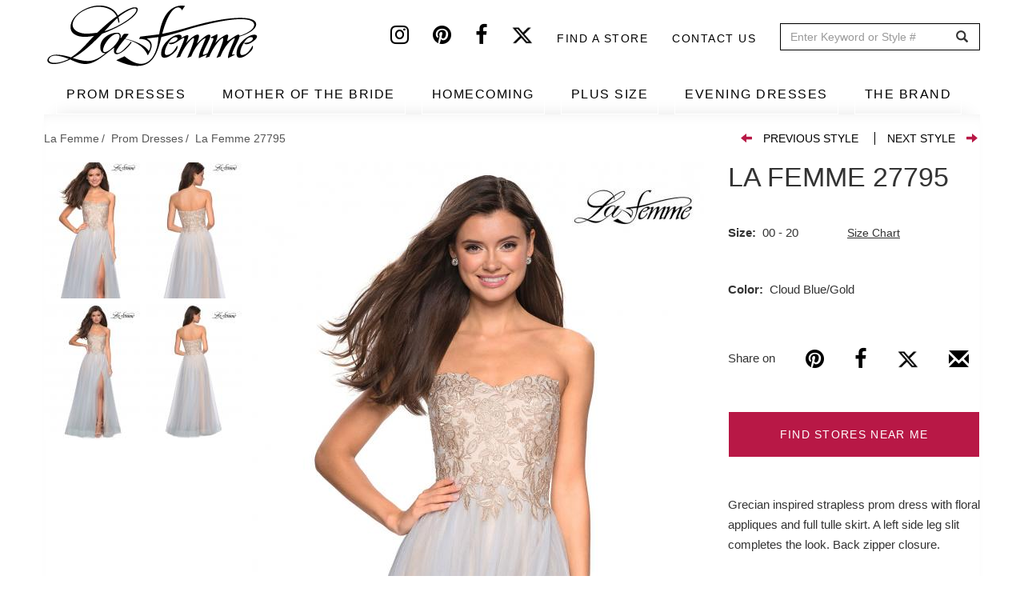

--- FILE ---
content_type: text/html; charset=UTF-8
request_url: https://www.lafemmefashion.com/prom-dresses/La-Femme-27795
body_size: 11962
content:
<!DOCTYPE html><html lang="en" dir="ltr" xmlns:dc="http://purl.org/dc/terms/" xmlns:og="http://ogp.me/ns#" xmlns:article="http://ogp.me/ns/article#" xmlns:book="http://ogp.me/ns/book#" xmlns:product="http://ogp.me/ns/product#" xmlns:profile="http://ogp.me/ns/profile#" xmlns:video="http://ogp.me/ns/video#"><head> <script async src="https://www.googletagmanager.com/gtag/js?id=G-9VRBYJ1LYV"></script><script>
window.dataLayer = window.dataLayer || [];
function gtag(){window.dataLayer.push(arguments);}
gtag('js', new Date());
gtag('config', 'G-9VRBYJ1LYV');
</script><meta charset="utf-8" /><meta name="title" content="Prom Dress Style #27795 | La Femme" /><meta property="og:site_name" content="La Femme" /><link rel="canonical" href="https://www.lafemmefashion.com/prom-dresses/La-Femme-27795" /><meta http-equiv="content-language" content="en" /><meta name="twitter:card" content="photo" /><meta name="robots" content="noodp, noydir" /><meta name="description" content="Grecian inspired strapless prom dress with floral appliques and full tulle skirt. A left side leg slit completes the look. Back zipper closure." /><meta property="og:type" content="website" /><meta property="fb:app_id" content="306508780033834" /><meta name="twitter:site" content="@lafemmefashion" /><meta name="twitter:title" content="La Femme 27795" /><meta name="twitter:description" content="Grecian inspired strapless prom dress with floral appliques and full tulle skirt. A left side leg slit completes the look. Back zipper closure." /><meta property="og:url" content="https://www.lafemmefashion.com/prom-dresses/La-Femme-27795" /><link rel="image_src" href="https://www.lafemmefashion.com/sites/default/files/dresses_images/cloud-blue-gold-prom-dress-1-27795.jpg" /><meta property="og:title" content="La Femme 27795" /><meta name="referrer" content="no-referrer" /><meta property="og:description" content="Grecian inspired strapless prom dress with floral appliques and full tulle skirt. A left side leg slit completes the look. Back zipper closure." /><meta name="twitter:image:height" content="1666" /><meta name="twitter:image:width" content="1111" /><meta name="twitter:image:alt" content="Picture of: Strapless Tulle Gown with Metallic Floral Appliques in Cloud Blue/Gold, Style: 27795, Main Picture" /><meta name="twitter:image" content="https://www.lafemmefashion.com/sites/default/files/dresses_images/cloud-blue-gold-prom-dress-1-27795.jpg" /><meta property="og:image" content="https://www.lafemmefashion.com/sites/default/files/styles/dress_detail_565x890/public/dresses_images/cloud-blue-gold-prom-dress-1-27795.jpg?itok=Xa1J66Ki" /><meta property="og:image:url" content="https://www.lafemmefashion.com/sites/default/files/styles/dress_detail_565x890/public/dresses_images/cloud-blue-gold-prom-dress-1-27795.jpg?itok=Xa1J66Ki" /><meta property="og:image:width" content="1111" /><meta property="og:image:height" content="1666" /><meta name="MobileOptimized" content="width" /><meta name="HandheldFriendly" content="true" /><meta name="viewport" content="width=device-width, initial-scale=1.0" /><script type="application/ld+json">{
"@context": "http://schema.org",
"@graph": [
{
"@type": "WebSite",
"name": "La Femme",
"url": "https://www.lafemmefashion.com/",
"publisher": {
"@type": "Organization",
"name": "La Femme",
"url": "https://www.lafemmefashion.com/",
"logo": {
"@type": "ImageObject",
"representativeOfPage": "True",
"url": "https://www.lafemmefashion.com/sites/default/files/logo.png",
"width": "274",
"height": "80"
}
}
},
{
"@type": "Product",
"name": "La Femme 27795",
"description": "Grecian inspired strapless prom dress with floral appliques and full tulle skirt. A left side leg slit completes the look. Back zipper closure.",
"image": {
"@type": "ImageObject",
"representativeOfPage": "True",
"url": "https://www.lafemmefashion.com/sites/default/files/styles/dress_detail_565x890/public/dresses_images/cloud-blue-gold-prom-dress-1-27795.jpg?itok=Xa1J66Ki",
"width": "565",
"height": "890"
},
"offers": {
"@type": "Offer",
"price": "",
"priceCurrency": "",
"url": "https://www.lafemmefashion.com/prom-dresses/La-Femme-27795",
"availability": "",
"validFrom": ""
}
},
{
"@type": "ItemPage",
"@id": "https://www.lafemmefashion.com/prom-dresses/La-Femme-27795"
}
]
}</script><link rel="shortcut icon" href="/themes/custom/lafemme/favicon.ico" type="image/vnd.microsoft.icon" /><link rel="revision" href="/prom-dresses/La-Femme-27795" /><script>window.a2a_config=window.a2a_config||{};a2a_config.callbacks=a2a_config.callbacks||[];a2a_config.templates=a2a_config.templates||{};</script><link rel="manifest" href="/manifest.json"><meta name="theme-color" content="#ffffff"><title>Prom Dress Style #27795 | La Femme</title><link rel="stylesheet" href="/sites/default/files/css/css_9yKBcWSRVW89fTGxtcMSE06zVh2_qL-YNSE-OnTYyZI.css?t5o2a0" media="all" /><link rel="stylesheet" href="/sites/default/files/css/css_lOVlLU-Q0QINB3Dl0yq5cAw9EjrpRvVlfJKRza-56Jo.css?t5o2a0" media="all" /><link rel="stylesheet" href="/sites/default/files/css/css_FIgUFehJH7ZJXaDI-nV1SBN_49y_Txyui_REQ6BYN1k.css?t5o2a0" media="all" /> <!--[if lte IE 8]><script src="/sites/default/files/js/js_VtafjXmRvoUgAzqzYTA3Wrjkx9wcWhjP0G4ZnnqRamA.js"></script><![endif]--></head><body class="page-node-4859 path-node page-node-type-dress has-glyphicons"> <a href="#main-content" class="visually-hidden focusable skip-link"> Skip to main content </a> <header id="navbar" role="banner"><div class="header-top"><div class="container"> <a class="logo desktop-only" href="/" title="Home" rel="home"> <img src="/sites/default/files/logo.png" alt="Prom dresses from La Femme"> </a><div class="region region-header-top"> <section id="block-headersocial" class="block block-block-content block-block-content108b619c-edf0-4b24-807f-72d3429dba05 clearfix"><div class="field field--name-body field--type-text-with-summary field--label-hidden field--item"><a href="https://instagram.com/lafemmefashion" target="_blank" aria-label="Instagram" rel="noopener noreferrer"><i class="fa fa-instagram"></i></a><a href="https://www.pinterest.com/lafemmefashion" target="_blank" aria-label="Pinterest" rel="noopener noreferrer"><i class="fa fa-pinterest"></i></a><a href="https://www.facebook.com/La-Femme-Fashion-52333453277/?ref=tn_tnmn" target="_blank" aria-label="Facebook" rel="noopener noreferrer"><i class="fa fa-facebook"></i></a><a href="https://twitter.com/lafemmefashion" target="_blank" aria-label="Twitter" rel="noopener noreferrer"><i class="fa fa-twitter"></i></a></div> </section><nav role="navigation" aria-labelledby="block-headertop-menu" id="block-headertop"><h2 class="visually-hidden" id="block-headertop-menu">Header top</h2><ul class="menu nav header-top"><li> <a href="/find-stores-near-me" data-drupal-link-system-path="find-stores-near-me">Find a store</a></li><li> <a href="/contact-us" data-drupal-link-system-path="node/2970">Contact Us</a></li></ul> </nav><section class="views-exposed-form block block-views block-views-exposed-filter-blocksearch-search clearfix" data-drupal-selector="views-exposed-form-search-search" id="block-exposedformsearchsearch"><form action="/search" method="get" id="views-exposed-form-search-search" accept-charset="UTF-8"><div class="form--inline form-inline clearfix"><div class="form-item js-form-item form-type-textfield js-form-type-textfield form-item-dress js-form-item-dress form-group"> <label for="edit-dress" class="control-label">Search</label> <input placeholder="Enter Keyword or Style #" data-drupal-selector="edit-dress" class="form-text form-control" type="text" id="edit-dress" name="dress" value="" size="30" maxlength="128" /></div><div data-drupal-selector="edit-actions" class="form-actions form-group js-form-wrapper form-wrapper" id="edit-actions"><button data-drupal-selector="edit-submit-search" class="button js-form-submit form-submit btn-default btn" type="submit" id="edit-submit-search" value="GO" name="">GO</button></div></div></form> </section></div></div></div><div class="navbar-header"><div class="container"> <button type="button" class="navbar-toggle" data-toggle="collapse" data-target="#menu-collapse"> <span class="sr-only">Toggle navigation</span> <span class="icon-bar"></span> <span class="icon-bar"></span> <span class="icon-bar"></span> </button></div></div><div id="navbar-collapse"><div class="container"> <a class="logo mobile-only" href="/" title="Home" rel="home"> <img src="/sites/default/files/logo.png" alt="Prom dresses from La Femme"> </a><div class="menu-icons mobile-only"> <a href="/wishlist" class="wishlist-icon icon" aria-label="Wishlist" rel="noopener noreferrer"> <i class="fa fa-heart" aria-hidden="true"></i> </a> <span class="search-icon icon"> <i class="fa fa-search" aria-hidden="true"></i> <section class="views-exposed-form block block-views block-views-exposed-filter-blocksearch-search-mobile clearfix" data-drupal-selector="views-exposed-form-search-search-mobile" id="block-exposedformsearchsearch-mobile"><form action="/search" method="get" id="views-exposed-form-search-search-mobile" accept-charset="UTF-8"><div class="form--inline form-inline clearfix"><div class="form-item js-form-item form-type-textfield js-form-type-textfield form-item-dress js-form-item-dress form-group"> <label for="edit-dress" class="control-label">Search</label> <input placeholder="Enter Keyword or Style #" data-drupal-selector="edit-dress" class="form-text form-control" type="text" id="edit-dress" name="dress" value="" size="30" maxlength="128" /></div><div data-drupal-selector="edit-actions" class="form-actions form-group js-form-wrapper form-wrapper" id="edit-actions"><button data-drupal-selector="edit-submit-search" class="button js-form-submit form-submit btn-default btn" type="submit" id="edit-submit-search" value="GO" name="">GO</button></div></div></form> </section> </span></div><div id="menu-collapse" class="navbar-collapse collapse"><div class="region region-navigation-collapsible"> <nav role="navigation" aria-labelledby="block-lafemme-main-menu-menu" id="block-lafemme-main-menu"><h2 class="sr-only" id="block-lafemme-main-menu-menu">Main navigation</h2><ul class="menu nav navbar-nav"><li> <a href="/prom-dresses" data-drupal-link-system-path="taxonomy/term/1">PROM DRESSES</a></li><li> <a href="/mother-of-the-bride-dresses" data-drupal-link-system-path="taxonomy/term/12">MOTHER OF THE BRIDE</a></li><li> <a href="/homecoming" data-drupal-link-system-path="taxonomy/term/17">HOMECOMING</a></li><li> <a href="/plus-size-dresses" target="_self" data-drupal-link-system-path="taxonomy/term/562">PLUS SIZE</a></li><li> <a href="/evening-dresses" data-drupal-link-system-path="taxonomy/term/5">EVENING DRESSES</a></li><li> <a href="/find-stores-near-me" target="_self" class="mobile-only" data-drupal-link-system-path="find-stores-near-me">FIND STORES NEAR ME</a></li><li class="expanded dropdown"> <a href="/about-us" class="dropdown-toggle" data-toggle="dropdown">THE BRAND <span class="caret"></span></a><ul class="menu dropdown-menu"><li> <a href="/about-us" data-drupal-link-system-path="node/2856">ABOUT US</a></li><li> <a href="/" data-drupal-link-system-path="&lt;front&gt;">SIZE CHART</a></li><li> <a href="/press" data-drupal-link-system-path="press">PRESS</a></li><li> <a href="/news" data-drupal-link-system-path="news">NEWS</a></li><li> <a href="/trade-shows" data-drupal-link-system-path="node/2857">TRADE SHOWS</a></li><li> <a href="/contact-us" target="_self" class="mobile-only" data-drupal-link-system-path="node/2970">CONTACT US</a></li></ul></li></ul> </nav></div></div></div><div class="header-nav-submenu"><div class="container"><ul class="main-submenu-items"><li class="mobile-only shop-all hidden" data-tid="1"><a href="/prom-dresses">SHOP ALL</a></li><li class="mobile-only shop-all hidden" data-tid="12"><a href="/mother-of-the-bride-dresses">SHOP ALL</a></li><li class="mobile-only shop-all hidden" data-tid="17"><a href="/homecoming">SHOP ALL</a></li><li class="mobile-only shop-all hidden" data-tid="562"><a href="/plus-size-dresses">SHOP ALL</a></li><li class="mobile-only shop-all hidden" data-tid="5"><a href="/evening-dresses">SHOP ALL</a></li><li data-term="related_colors">BY COLOR</li><li data-term="event" class="event-subcategory hidden">BY EVENT</li><li data-term="style">BY STYLE</li><li data-term="season">BY COLLECTION</li></ul><div class="submenu-items"><ul class="sub-menu-item-list related_colors" data-term="related_colors"><li><ul class="sub-items row"><li><ul class="sub-items-cat row" data-mid="1"><li class="col-md-12" tid="1"><a href="/prom-dresses/color/black" data-tid="78" class="visible">Black Dresses</a></li><li class="col-md-12" tid="1"><a href="/prom-dresses/color/blue" data-tid="79" class="visible">Blue Dresses</a></li><li class="col-md-12" tid="1"><a href="/prom-dresses/color/brown" data-tid="80" class="visible">Brown Dresses</a></li><li class="col-md-12" tid="1"><a href="/prom-dresses/color/gold" data-tid="81" class="visible">Gold Dresses</a></li><li class="col-md-12" tid="1"><a href="/prom-dresses/color/green" data-tid="82" class="visible">Green Dresses</a></li><li class="col-md-12" tid="1"><a href="/prom-dresses/color/ivory" data-tid="83" class="visible">Ivory Dresses</a></li><li class="col-md-12" tid="1"><a href="/prom-dresses/color/nude" data-tid="84" class="visible">Nude Dresses</a></li><li class="col-md-12" tid="1"><a href="/prom-dresses/color/orange" data-tid="85" class="visible">Orange Dresses</a></li><li class="col-md-12" tid="1"><a href="/prom-dresses/color/pink" data-tid="86" class="visible">Pink Dresses</a></li><li class="col-md-12" tid="1"><a href="/prom-dresses/color/print" data-tid="87" class="visible">Print Dresses</a></li><li class="col-md-12" tid="1"><a href="/prom-dresses/color/purple" data-tid="88" class="visible">Purple Dresses</a></li><li class="col-md-12" tid="1"><a href="/prom-dresses/color/red" data-tid="89" class="visible">Red Dresses</a></li><li class="col-md-12" tid="1"><a href="/prom-dresses/color/silver" data-tid="90" class="visible">Silver Dresses</a></li><li class="col-md-12" tid="1"><a href="/prom-dresses/color/white" data-tid="91" class="visible">White Dresses</a></li><li class="col-md-12" tid="1"><a href="/prom-dresses/color/yellow" data-tid="92" class="visible">Yellow Dresses</a></li></ul></li><li><ul class="sub-items-cat row" data-mid="12"><li class="col-md-12" tid="12"><a href="/mother-of-the-bride-dresses/color/black" data-tid="78" class="visible">Black Dresses</a></li><li class="col-md-12" tid="12"><a href="/mother-of-the-bride-dresses/color/blue" data-tid="79" class="visible">Blue Dresses</a></li><li class="col-md-12" tid="12"><a href="/mother-of-the-bride-dresses/color/brown" data-tid="80" class="visible">Brown Dresses</a></li><li class="col-md-12" tid="12"><a href="/mother-of-the-bride-dresses/color/gold" data-tid="81" class="visible">Gold Dresses</a></li><li class="col-md-12" tid="12"><a href="/mother-of-the-bride-dresses/color/green" data-tid="82" class="visible">Green Dresses</a></li><li class="col-md-12" tid="12"><a href="/mother-of-the-bride-dresses/color/ivory" data-tid="83" class="visible">Ivory Dresses</a></li><li class="col-md-12" tid="12"><a href="/mother-of-the-bride-dresses/color/nude" data-tid="84" class="visible">Nude Dresses</a></li><li class="col-md-12" tid="12"><a href="/mother-of-the-bride-dresses/color/orange" data-tid="85" class="visible">Orange Dresses</a></li><li class="col-md-12" tid="12"><a href="/mother-of-the-bride-dresses/color/pink" data-tid="86" class="visible">Pink Dresses</a></li><li class="col-md-12" tid="12"><a href="/mother-of-the-bride-dresses/color/print" data-tid="87" class="visible">Print Dresses</a></li><li class="col-md-12" tid="12"><a href="/mother-of-the-bride-dresses/color/purple" data-tid="88" class="visible">Purple Dresses</a></li><li class="col-md-12" tid="12"><a href="/mother-of-the-bride-dresses/color/red" data-tid="89" class="visible">Red Dresses</a></li><li class="col-md-12" tid="12"><a href="/mother-of-the-bride-dresses/color/silver" data-tid="90" class="visible">Silver Dresses</a></li><li class="col-md-12" tid="12"><a href="/mother-of-the-bride-dresses/color/white" data-tid="91" class="visible">White Dresses</a></li></ul></li><li><ul class="sub-items-cat row" data-mid="17"><li class="col-md-12" tid="17"><a href="/homecoming/color/black" data-tid="78" class="visible">Black Dresses</a></li><li class="col-md-12" tid="17"><a href="/homecoming/color/blue" data-tid="79" class="visible">Blue Dresses</a></li><li class="col-md-12" tid="17"><a href="/homecoming/color/brown" data-tid="80" class="visible">Brown Dresses</a></li><li class="col-md-12" tid="17"><a href="/homecoming/color/gold" data-tid="81" class="visible">Gold Dresses</a></li><li class="col-md-12" tid="17"><a href="/homecoming/color/green" data-tid="82" class="visible">Green Dresses</a></li><li class="col-md-12" tid="17"><a href="/homecoming/color/ivory" data-tid="83" class="visible">Ivory Dresses</a></li><li class="col-md-12" tid="17"><a href="/homecoming/color/nude" data-tid="84" class="visible">Nude Dresses</a></li><li class="col-md-12" tid="17"><a href="/homecoming/color/orange" data-tid="85" class="visible">Orange Dresses</a></li><li class="col-md-12" tid="17"><a href="/homecoming/color/pink" data-tid="86" class="visible">Pink Dresses</a></li><li class="col-md-12" tid="17"><a href="/homecoming/color/print" data-tid="87" class="visible">Print Dresses</a></li><li class="col-md-12" tid="17"><a href="/homecoming/color/purple" data-tid="88" class="visible">Purple Dresses</a></li><li class="col-md-12" tid="17"><a href="/homecoming/color/red" data-tid="89" class="visible">Red Dresses</a></li><li class="col-md-12" tid="17"><a href="/homecoming/color/silver" data-tid="90" class="visible">Silver Dresses</a></li><li class="col-md-12" tid="17"><a href="/homecoming/color/white" data-tid="91" class="visible">White Dresses</a></li><li class="col-md-12" tid="17"><a href="/homecoming/color/yellow" data-tid="92" class="visible">Yellow Dresses</a></li></ul></li><li><ul class="sub-items-cat row" data-mid="562"><li class="col-md-12" tid="562"><a href="/plus-size-dresses/color/black" data-tid="78" class="visible">Black Dresses</a></li><li class="col-md-12" tid="562"><a href="/plus-size-dresses/color/blue" data-tid="79" class="visible">Blue Dresses</a></li><li class="col-md-12" tid="562"><a href="/plus-size-dresses/color/brown" data-tid="80" class="visible">Brown Dresses</a></li><li class="col-md-12" tid="562"><a href="/plus-size-dresses/color/gold" data-tid="81" class="visible">Gold Dresses</a></li><li class="col-md-12" tid="562"><a href="/plus-size-dresses/color/green" data-tid="82" class="visible">Green Dresses</a></li><li class="col-md-12" tid="562"><a href="/plus-size-dresses/color/nude" data-tid="84" class="visible">Nude Dresses</a></li><li class="col-md-12" tid="562"><a href="/plus-size-dresses/color/orange" data-tid="85" class="visible">Orange Dresses</a></li><li class="col-md-12" tid="562"><a href="/plus-size-dresses/color/pink" data-tid="86" class="visible">Pink Dresses</a></li><li class="col-md-12" tid="562"><a href="/plus-size-dresses/color/purple" data-tid="88" class="visible">Purple Dresses</a></li><li class="col-md-12" tid="562"><a href="/plus-size-dresses/color/red" data-tid="89" class="visible">Red Dresses</a></li><li class="col-md-12" tid="562"><a href="/plus-size-dresses/color/silver" data-tid="90" class="visible">Silver Dresses</a></li><li class="col-md-12" tid="562"><a href="/plus-size-dresses/color/white" data-tid="91" class="visible">White Dresses</a></li><li class="col-md-12" tid="562"><a href="/plus-size-dresses/color/yellow" data-tid="92" class="visible">Yellow Dresses</a></li></ul></li><li><ul class="sub-items-cat row" data-mid="5"><li class="col-md-12" tid="5"><a href="/evening-dresses/color/black" data-tid="78" class="visible">Black Dresses</a></li><li class="col-md-12" tid="5"><a href="/evening-dresses/color/blue" data-tid="79" class="visible">Blue Dresses</a></li><li class="col-md-12" tid="5"><a href="/evening-dresses/color/brown" data-tid="80" class="visible">Brown Dresses</a></li><li class="col-md-12" tid="5"><a href="/evening-dresses/color/gold" data-tid="81" class="visible">Gold Dresses</a></li><li class="col-md-12" tid="5"><a href="/evening-dresses/color/green" data-tid="82" class="visible">Green Dresses</a></li><li class="col-md-12" tid="5"><a href="/evening-dresses/color/ivory" data-tid="83" class="visible">Ivory Dresses</a></li><li class="col-md-12" tid="5"><a href="/evening-dresses/color/nude" data-tid="84" class="visible">Nude Dresses</a></li><li class="col-md-12" tid="5"><a href="/evening-dresses/color/orange" data-tid="85" class="visible">Orange Dresses</a></li><li class="col-md-12" tid="5"><a href="/evening-dresses/color/pink" data-tid="86" class="visible">Pink Dresses</a></li><li class="col-md-12" tid="5"><a href="/evening-dresses/color/print" data-tid="87" class="visible">Print Dresses</a></li><li class="col-md-12" tid="5"><a href="/evening-dresses/color/purple" data-tid="88" class="visible">Purple Dresses</a></li><li class="col-md-12" tid="5"><a href="/evening-dresses/color/red" data-tid="89" class="visible">Red Dresses</a></li><li class="col-md-12" tid="5"><a href="/evening-dresses/color/silver" data-tid="90" class="visible">Silver Dresses</a></li><li class="col-md-12" tid="5"><a href="/evening-dresses/color/white" data-tid="91" class="visible">White Dresses</a></li><li class="col-md-12" tid="5"><a href="/evening-dresses/color/yellow" data-tid="92" class="visible">Yellow Dresses</a></li></ul></li></ul></li></ul><ul class="sub-menu-item-list event" data-term="event"><li><ul class="sub-items row"><li><ul class="sub-items-cat row" data-mid="1"><li class="col-md-12" tid="1"><a href="/prom-dresses/event/bridal" data-tid="18" class="visible">Bridal</a></li><li class="col-md-12" tid="1"><a href="/prom-dresses/event/bridesmaid" data-tid="19" class="visible">Bridesmaid</a></li><li class="col-md-12" tid="1"><a href="/prom-dresses/event/cruise" data-tid="20" class="visible">Cruise</a></li><li class="col-md-12" tid="1"><a href="/prom-dresses/event/formal-dance" data-tid="21" class="visible">Formal Dance</a></li><li class="col-md-12" tid="1"><a href="/prom-dresses/event/holiday-dresses" data-tid="23" class="visible">Holiday Dresses</a></li><li class="col-md-12" tid="1"><a href="/prom-dresses/event/military-ball" data-tid="26" class="visible">Military Ball</a></li><li class="col-md-12" tid="1"><a href="/prom-dresses/event/mother-of-the-bridegroom" data-tid="27" class="visible">Mother of the Bride/Groom</a></li><li class="col-md-12" tid="1"><a href="/prom-dresses/event/party-dresses" data-tid="29" class="visible">Party Dresses</a></li><li class="col-md-12" tid="1"><a href="/prom-dresses/event/prom-dresses" data-tid="30" class="visible">Prom Dresses</a></li><li class="col-md-12" tid="1"><a href="/prom-dresses/event/quinceanera-dresses" data-tid="31" class="visible">Quinceanera Dresses</a></li><li class="col-md-12" tid="1"><a href="/prom-dresses/event/reception" data-tid="32" class="visible">Reception</a></li><li class="col-md-12" tid="1"><a href="/prom-dresses/event/rehearsal-dinner" data-tid="33" class="visible">Rehearsal Dinner</a></li><li class="col-md-12" tid="1"><a href="/prom-dresses/event/short-prom-dresses" data-tid="34" class="visible">Short Prom Dresses</a></li><li class="col-md-12" tid="1"><a href="/prom-dresses/event/sweet-16" data-tid="35" class="visible">Sweet 16</a></li><li class="col-md-12" tid="1"><a href="/prom-dresses/event/wedding-guest" data-tid="37" class="visible">Wedding Guest</a></li></ul></li><li><ul class="sub-items-cat row" data-mid="12"><li class="col-md-12" tid="12"><a href="/mother-of-the-bride-dresses/event/bridal" data-tid="18" class="visible">Bridal</a></li><li class="col-md-12" tid="12"><a href="/mother-of-the-bride-dresses/event/bridesmaid" data-tid="19" class="visible">Bridesmaid</a></li><li class="col-md-12" tid="12"><a href="/mother-of-the-bride-dresses/event/cruise" data-tid="20" class="visible">Cruise</a></li><li class="col-md-12" tid="12"><a href="/mother-of-the-bride-dresses/event/formal-dance" data-tid="21" class="visible">Formal Dance</a></li><li class="col-md-12" tid="12"><a href="/mother-of-the-bride-dresses/event/holiday-dresses" data-tid="23" class="visible">Holiday Dresses</a></li><li class="col-md-12" tid="12"><a href="/mother-of-the-bride-dresses/event/military-ball" data-tid="26" class="visible">Military Ball</a></li><li class="col-md-12" tid="12"><a href="/mother-of-the-bride-dresses/event/mother-of-the-bridegroom" data-tid="27" class="visible">Mother of the Bride/Groom</a></li><li class="col-md-12" tid="12"><a href="/mother-of-the-bride-dresses/event/party-dresses" data-tid="29" class="visible">Party Dresses</a></li><li class="col-md-12" tid="12"><a href="/mother-of-the-bride-dresses/event/quinceanera-dresses" data-tid="31" class="visible">Quinceanera Dresses</a></li><li class="col-md-12" tid="12"><a href="/mother-of-the-bride-dresses/event/reception" data-tid="32" class="visible">Reception</a></li><li class="col-md-12" tid="12"><a href="/mother-of-the-bride-dresses/event/rehearsal-dinner" data-tid="33" class="visible">Rehearsal Dinner</a></li><li class="col-md-12" tid="12"><a href="/mother-of-the-bride-dresses/event/short-prom-dresses" data-tid="34" class="visible">Short Prom Dresses</a></li><li class="col-md-12" tid="12"><a href="/mother-of-the-bride-dresses/event/sweet-16" data-tid="35" class="visible">Sweet 16</a></li><li class="col-md-12" tid="12"><a href="/mother-of-the-bride-dresses/event/wedding-guest" data-tid="37" class="visible">Wedding Guest</a></li></ul></li><li><ul class="sub-items-cat row" data-mid="17"><li class="col-md-12" tid="17"><a href="/homecoming/event/bridal" data-tid="18" class="visible">Bridal</a></li><li class="col-md-12" tid="17"><a href="/homecoming/event/bridesmaid" data-tid="19" class="visible">Bridesmaid</a></li><li class="col-md-12" tid="17"><a href="/homecoming/event/cruise" data-tid="20" class="visible">Cruise</a></li><li class="col-md-12" tid="17"><a href="/homecoming/event/formal-dance" data-tid="21" class="visible">Formal Dance</a></li><li class="col-md-12" tid="17"><a href="/homecoming/event/holiday-dresses" data-tid="23" class="visible">Holiday Dresses</a></li><li class="col-md-12" tid="17"><a href="/homecoming/event/military-ball" data-tid="26" class="visible">Military Ball</a></li><li class="col-md-12" tid="17"><a href="/homecoming/event/mother-of-the-bridegroom" data-tid="27" class="visible">Mother of the Bride/Groom</a></li><li class="col-md-12" tid="17"><a href="/homecoming/event/party-dresses" data-tid="29" class="visible">Party Dresses</a></li><li class="col-md-12" tid="17"><a href="/homecoming/event/prom-dresses" data-tid="30" class="visible">Prom Dresses</a></li><li class="col-md-12" tid="17"><a href="/homecoming/event/quinceanera-dresses" data-tid="31" class="visible">Quinceanera Dresses</a></li><li class="col-md-12" tid="17"><a href="/homecoming/event/reception" data-tid="32" class="visible">Reception</a></li><li class="col-md-12" tid="17"><a href="/homecoming/event/rehearsal-dinner" data-tid="33" class="visible">Rehearsal Dinner</a></li><li class="col-md-12" tid="17"><a href="/homecoming/event/short-prom-dresses" data-tid="34" class="visible">Short Prom Dresses</a></li><li class="col-md-12" tid="17"><a href="/homecoming/event/sweet-16" data-tid="35" class="visible">Sweet 16</a></li><li class="col-md-12" tid="17"><a href="/homecoming/event/wedding-guest" data-tid="37" class="visible">Wedding Guest</a></li></ul></li><li><ul class="sub-items-cat row" data-mid="5"><li class="col-md-12" tid="5"><a href="/evening-dresses/event/bridal" data-tid="18" class="visible">Bridal</a></li><li class="col-md-12" tid="5"><a href="/evening-dresses/event/bridesmaid" data-tid="19" class="visible">Bridesmaid</a></li><li class="col-md-12" tid="5"><a href="/evening-dresses/event/formal-dance" data-tid="21" class="visible">Formal Dance</a></li><li class="col-md-12" tid="5"><a href="/evening-dresses/event/holiday-dresses" data-tid="23" class="visible">Holiday Dresses</a></li><li class="col-md-12" tid="5"><a href="/evening-dresses/event/military-ball" data-tid="26" class="visible">Military Ball</a></li><li class="col-md-12" tid="5"><a href="/evening-dresses/event/mother-of-the-bridegroom" data-tid="27" class="visible">Mother of the Bride/Groom</a></li><li class="col-md-12" tid="5"><a href="/evening-dresses/event/quinceanera-dresses" data-tid="31" class="visible">Quinceanera Dresses</a></li><li class="col-md-12" tid="5"><a href="/evening-dresses/event/reception" data-tid="32" class="visible">Reception</a></li><li class="col-md-12" tid="5"><a href="/evening-dresses/event/rehearsal-dinner" data-tid="33" class="visible">Rehearsal Dinner</a></li><li class="col-md-12" tid="5"><a href="/evening-dresses/event/sweet-16" data-tid="35" class="visible">Sweet 16</a></li><li class="col-md-12" tid="5"><a href="/evening-dresses/event/wedding-guest" data-tid="37" class="visible">Wedding Guest</a></li></ul></li><li><ul class="sub-items-cat row" data-mid="562"><li class="col-md-12" tid="562"><a href="/plus-size-dresses/event/formal-dance" data-tid="21" class="visible">Formal Dance</a></li><li class="col-md-12" tid="562"><a href="/plus-size-dresses/event/holiday-dresses" data-tid="23" class="visible">Holiday Dresses</a></li><li class="col-md-12" tid="562"><a href="/plus-size-dresses/event/military-ball" data-tid="26" class="visible">Military Ball</a></li><li class="col-md-12" tid="562"><a href="/plus-size-dresses/event/quinceanera-dresses" data-tid="31" class="visible">Quinceanera Dresses</a></li><li class="col-md-12" tid="562"><a href="/plus-size-dresses/event/reception" data-tid="32" class="visible">Reception</a></li><li class="col-md-12" tid="562"><a href="/plus-size-dresses/event/short-prom-dresses" data-tid="34" class="visible">Short Prom Dresses</a></li><li class="col-md-12" tid="562"><a href="/plus-size-dresses/event/sweet-16" data-tid="35" class="visible">Sweet 16</a></li><li class="col-md-12" tid="562"><a href="/plus-size-dresses/event/wedding-guest" data-tid="37" class="visible">Wedding Guest</a></li></ul></li></ul></li></ul><ul class="sub-menu-item-list style" data-term="style"><li><ul class="sub-items row"><li><ul class="sub-items-cat row" data-mid="1"><li class="col-md-12" tid="1"><a href="/prom-dresses/style/a-line" data-tid="39" class="visible">A-Line</a></li><li class="col-md-12" tid="1"><a href="/prom-dresses/style/beaded" data-tid="40" class="visible">Beaded</a></li><li class="col-md-12" tid="1"><a href="/prom-dresses/style/cap-sleeves" data-tid="41" class="visible">Cap Sleeves</a></li><li class="col-md-12" tid="1"><a href="/prom-dresses/style/corset-and-bustier" data-tid="589" class="visible">Corset And Bustier</a></li><li class="col-md-12" tid="1"><a href="/prom-dresses/style/cutouts" data-tid="42" class="visible">Cutouts</a></li><li class="col-md-12" tid="1"><a href="/prom-dresses/style/denim" data-tid="491" class="visible">Denim</a></li><li class="col-md-12" tid="1"><a href="/prom-dresses/style/embroidery" data-tid="43" class="visible">Embroidery</a></li><li class="col-md-12" tid="1"><a href="/prom-dresses/style/empire-waist" data-tid="44" class="visible">Empire Waist</a></li><li class="col-md-12" tid="1"><a href="/prom-dresses/style/halter" data-tid="45" class="visible">Halter</a></li><li class="col-md-12" tid="1"><a href="/prom-dresses/style/high-low" data-tid="46" class="visible">High Low</a></li><li class="col-md-12" tid="1"><a href="/prom-dresses/style/high-neckline" data-tid="47" class="visible">High Neckline</a></li><li class="col-md-12" tid="1"><a href="/prom-dresses/style/illusion" data-tid="48" class="visible">Illusion</a></li><li class="col-md-12" tid="1"><a href="/prom-dresses/style/jewel-tone" data-tid="49" class="visible">Jewel Tone</a></li><li class="col-md-12" tid="1"><a href="/prom-dresses/style/jumpsuits" data-tid="569" class="visible">Jumpsuits</a></li><li class="col-md-12" tid="1"><a href="/prom-dresses/style/lace" data-tid="51" class="visible">Lace</a></li><li class="col-md-12" tid="1"><a href="/prom-dresses/style/long-dresses" data-tid="52" class="visible">Long Dresses</a></li><li class="col-md-12" tid="1"><a href="/prom-dresses/style/long-sleeves" data-tid="53" class="visible">Long Sleeves</a></li><li class="col-md-12" tid="1"><a href="/prom-dresses/style/mermaid" data-tid="54" class="visible">Mermaid</a></li><li class="col-md-12" tid="1"><a href="/prom-dresses/style/metallic" data-tid="55" class="visible">Metallic</a></li><li class="col-md-12" tid="1"><a href="/prom-dresses/style/neon" data-tid="56" class="visible">Neon</a></li><li class="col-md-12" tid="1"><a href="/prom-dresses/style/off-the-shoulder" data-tid="57" class="visible">Off The Shoulder</a></li><li class="col-md-12" tid="1"><a href="/prom-dresses/style/ombre" data-tid="58" class="visible">Ombre</a></li></ul></li><li><ul class="sub-items-cat row" data-mid="12"><li class="col-md-12" tid="12"><a href="/mother-of-the-bride-dresses/style/a-line" data-tid="39" class="visible">A-Line</a></li><li class="col-md-12" tid="12"><a href="/mother-of-the-bride-dresses/style/beaded" data-tid="40" class="visible">Beaded</a></li><li class="col-md-12" tid="12"><a href="/mother-of-the-bride-dresses/style/cap-sleeves" data-tid="41" class="visible">Cap Sleeves</a></li><li class="col-md-12" tid="12"><a href="/mother-of-the-bride-dresses/style/cutouts" data-tid="42" class="visible">Cutouts</a></li><li class="col-md-12" tid="12"><a href="/mother-of-the-bride-dresses/style/denim" data-tid="491" class="visible">Denim</a></li><li class="col-md-12" tid="12"><a href="/mother-of-the-bride-dresses/style/embroidery" data-tid="43" class="visible">Embroidery</a></li><li class="col-md-12" tid="12"><a href="/mother-of-the-bride-dresses/style/empire-waist" data-tid="44" class="visible">Empire Waist</a></li><li class="col-md-12" tid="12"><a href="/mother-of-the-bride-dresses/style/halter" data-tid="45" class="visible">Halter</a></li><li class="col-md-12" tid="12"><a href="/mother-of-the-bride-dresses/style/high-low" data-tid="46" class="visible">High Low</a></li><li class="col-md-12" tid="12"><a href="/mother-of-the-bride-dresses/style/high-neckline" data-tid="47" class="visible">High Neckline</a></li><li class="col-md-12" tid="12"><a href="/mother-of-the-bride-dresses/style/illusion" data-tid="48" class="visible">Illusion</a></li><li class="col-md-12" tid="12"><a href="/mother-of-the-bride-dresses/style/jewel-tone" data-tid="49" class="visible">Jewel Tone</a></li><li class="col-md-12" tid="12"><a href="/mother-of-the-bride-dresses/style/jumpsuits" data-tid="569" class="visible">Jumpsuits</a></li><li class="col-md-12" tid="12"><a href="/mother-of-the-bride-dresses/style/knee-length" data-tid="50" class="visible">Knee Length</a></li><li class="col-md-12" tid="12"><a href="/mother-of-the-bride-dresses/style/lace" data-tid="51" class="visible">Lace</a></li><li class="col-md-12" tid="12"><a href="/mother-of-the-bride-dresses/style/long-dresses" data-tid="52" class="visible">Long Dresses</a></li><li class="col-md-12" tid="12"><a href="/mother-of-the-bride-dresses/style/long-sleeves" data-tid="53" class="visible">Long Sleeves</a></li><li class="col-md-12" tid="12"><a href="/mother-of-the-bride-dresses/style/mermaid" data-tid="54" class="visible">Mermaid</a></li><li class="col-md-12" tid="12"><a href="/mother-of-the-bride-dresses/style/metallic" data-tid="55" class="visible">Metallic</a></li><li class="col-md-12" tid="12"><a href="/mother-of-the-bride-dresses/style/neon" data-tid="56" class="visible">Neon</a></li><li class="col-md-12" tid="12"><a href="/mother-of-the-bride-dresses/style/off-the-shoulder" data-tid="57" class="visible">Off The Shoulder</a></li><li class="col-md-12" tid="12"><a href="/mother-of-the-bride-dresses/style/ombre" data-tid="58" class="visible">Ombre</a></li></ul></li><li><ul class="sub-items-cat row" data-mid="17"><li class="col-md-12" tid="17"><a href="/homecoming/style/a-line" data-tid="39" class="visible">A-Line</a></li><li class="col-md-12" tid="17"><a href="/homecoming/style/beaded" data-tid="40" class="visible">Beaded</a></li><li class="col-md-12" tid="17"><a href="/homecoming/style/cap-sleeves" data-tid="41" class="visible">Cap Sleeves</a></li><li class="col-md-12" tid="17"><a href="/homecoming/style/corset-and-bustier" data-tid="589" class="visible">Corset And Bustier</a></li><li class="col-md-12" tid="17"><a href="/homecoming/style/cutouts" data-tid="42" class="visible">Cutouts</a></li><li class="col-md-12" tid="17"><a href="/homecoming/style/denim" data-tid="491" class="visible">Denim</a></li><li class="col-md-12" tid="17"><a href="/homecoming/style/embroidery" data-tid="43" class="visible">Embroidery</a></li><li class="col-md-12" tid="17"><a href="/homecoming/style/empire-waist" data-tid="44" class="visible">Empire Waist</a></li><li class="col-md-12" tid="17"><a href="/homecoming/style/halter" data-tid="45" class="visible">Halter</a></li><li class="col-md-12" tid="17"><a href="/homecoming/style/high-low" data-tid="46" class="visible">High Low</a></li><li class="col-md-12" tid="17"><a href="/homecoming/style/high-neckline" data-tid="47" class="visible">High Neckline</a></li><li class="col-md-12" tid="17"><a href="/homecoming/style/illusion" data-tid="48" class="visible">Illusion</a></li><li class="col-md-12" tid="17"><a href="/homecoming/style/jewel-tone" data-tid="49" class="visible">Jewel Tone</a></li><li class="col-md-12" tid="17"><a href="/homecoming/style/knee-length" data-tid="50" class="visible">Knee Length</a></li><li class="col-md-12" tid="17"><a href="/homecoming/style/lace" data-tid="51" class="visible">Lace</a></li><li class="col-md-12" tid="17"><a href="/homecoming/style/long-dresses" data-tid="52" class="visible">Long Dresses</a></li><li class="col-md-12" tid="17"><a href="/homecoming/style/long-sleeves" data-tid="53" class="visible">Long Sleeves</a></li><li class="col-md-12" tid="17"><a href="/homecoming/style/metallic" data-tid="55" class="visible">Metallic</a></li><li class="col-md-12" tid="17"><a href="/homecoming/style/neon" data-tid="56" class="visible">Neon</a></li><li class="col-md-12" tid="17"><a href="/homecoming/style/off-the-shoulder" data-tid="57" class="visible">Off The Shoulder</a></li><li class="col-md-12" tid="17"><a href="/homecoming/style/ombre" data-tid="58" class="visible">Ombre</a></li><li class="col-md-12" tid="17"><a href="/homecoming/style/one-shoulder" data-tid="59" class="visible">One Shoulder</a></li></ul></li><li><ul class="sub-items-cat row" data-mid="562"><li class="col-md-12" tid="562"><a href="/plus-size-dresses/style/a-line" data-tid="39" class="visible">A-Line</a></li><li class="col-md-12" tid="562"><a href="/plus-size-dresses/style/beaded" data-tid="40" class="visible">Beaded</a></li><li class="col-md-12" tid="562"><a href="/plus-size-dresses/style/cap-sleeves" data-tid="41" class="visible">Cap Sleeves</a></li><li class="col-md-12" tid="562"><a href="/plus-size-dresses/style/corset-and-bustier" data-tid="589" class="visible">Corset And Bustier</a></li><li class="col-md-12" tid="562"><a href="/plus-size-dresses/style/cutouts" data-tid="42" class="visible">Cutouts</a></li><li class="col-md-12" tid="562"><a href="/plus-size-dresses/style/empire-waist" data-tid="44" class="visible">Empire Waist</a></li><li class="col-md-12" tid="562"><a href="/plus-size-dresses/style/high-neckline" data-tid="47" class="visible">High Neckline</a></li><li class="col-md-12" tid="562"><a href="/plus-size-dresses/style/illusion" data-tid="48" class="visible">Illusion</a></li><li class="col-md-12" tid="562"><a href="/plus-size-dresses/style/jewel-tone" data-tid="49" class="visible">Jewel Tone</a></li><li class="col-md-12" tid="562"><a href="/plus-size-dresses/style/jumpsuits" data-tid="569" class="visible">Jumpsuits</a></li><li class="col-md-12" tid="562"><a href="/plus-size-dresses/style/lace" data-tid="51" class="visible">Lace</a></li><li class="col-md-12" tid="562"><a href="/plus-size-dresses/style/long-dresses" data-tid="52" class="visible">Long Dresses</a></li><li class="col-md-12" tid="562"><a href="/plus-size-dresses/style/long-sleeves" data-tid="53" class="visible">Long Sleeves</a></li><li class="col-md-12" tid="562"><a href="/plus-size-dresses/style/mermaid" data-tid="54" class="visible">Mermaid</a></li><li class="col-md-12" tid="562"><a href="/plus-size-dresses/style/metallic" data-tid="55" class="visible">Metallic</a></li><li class="col-md-12" tid="562"><a href="/plus-size-dresses/style/neon" data-tid="56" class="visible">Neon</a></li><li class="col-md-12" tid="562"><a href="/plus-size-dresses/style/off-the-shoulder" data-tid="57" class="visible">Off The Shoulder</a></li><li class="col-md-12" tid="562"><a href="/plus-size-dresses/style/ombre" data-tid="58" class="visible">Ombre</a></li><li class="col-md-12" tid="562"><a href="/plus-size-dresses/style/one-shoulder" data-tid="59" class="visible">One Shoulder</a></li><li class="col-md-12" tid="562"><a href="/plus-size-dresses/style/open-back" data-tid="60" class="visible">Open Back</a></li><li class="col-md-12" tid="562"><a href="/plus-size-dresses/style/plus-size" data-tid="542" class="visible">Plus Size</a></li><li class="col-md-12" tid="562"><a href="/plus-size-dresses/style/pockets" data-tid="63" class="visible">Pockets</a></li></ul></li><li><ul class="sub-items-cat row" data-mid="5"><li class="col-md-12" tid="5"><a href="/evening-dresses/style/a-line" data-tid="39" class="visible">A-Line</a></li><li class="col-md-12" tid="5"><a href="/evening-dresses/style/beaded" data-tid="40" class="visible">Beaded</a></li><li class="col-md-12" tid="5"><a href="/evening-dresses/style/cap-sleeves" data-tid="41" class="visible">Cap Sleeves</a></li><li class="col-md-12" tid="5"><a href="/evening-dresses/style/corset-and-bustier" data-tid="589" class="visible">Corset And Bustier</a></li><li class="col-md-12" tid="5"><a href="/evening-dresses/style/cutouts" data-tid="42" class="visible">Cutouts</a></li><li class="col-md-12" tid="5"><a href="/evening-dresses/style/embroidery" data-tid="43" class="visible">Embroidery</a></li><li class="col-md-12" tid="5"><a href="/evening-dresses/style/empire-waist" data-tid="44" class="visible">Empire Waist</a></li><li class="col-md-12" tid="5"><a href="/evening-dresses/style/halter" data-tid="45" class="visible">Halter</a></li><li class="col-md-12" tid="5"><a href="/evening-dresses/style/high-neckline" data-tid="47" class="visible">High Neckline</a></li><li class="col-md-12" tid="5"><a href="/evening-dresses/style/illusion" data-tid="48" class="visible">Illusion</a></li><li class="col-md-12" tid="5"><a href="/evening-dresses/style/jewel-tone" data-tid="49" class="visible">Jewel Tone</a></li><li class="col-md-12" tid="5"><a href="/evening-dresses/style/knee-length" data-tid="50" class="visible">Knee Length</a></li><li class="col-md-12" tid="5"><a href="/evening-dresses/style/lace" data-tid="51" class="visible">Lace</a></li><li class="col-md-12" tid="5"><a href="/evening-dresses/style/long-dresses" data-tid="52" class="visible">Long Dresses</a></li><li class="col-md-12" tid="5"><a href="/evening-dresses/style/long-sleeves" data-tid="53" class="visible">Long Sleeves</a></li><li class="col-md-12" tid="5"><a href="/evening-dresses/style/mermaid" data-tid="54" class="visible">Mermaid</a></li><li class="col-md-12" tid="5"><a href="/evening-dresses/style/metallic" data-tid="55" class="visible">Metallic</a></li><li class="col-md-12" tid="5"><a href="/evening-dresses/style/neon" data-tid="56" class="visible">Neon</a></li><li class="col-md-12" tid="5"><a href="/evening-dresses/style/off-the-shoulder" data-tid="57" class="visible">Off The Shoulder</a></li><li class="col-md-12" tid="5"><a href="/evening-dresses/style/ombre" data-tid="58" class="visible">Ombre</a></li><li class="col-md-12" tid="5"><a href="/evening-dresses/style/one-shoulder" data-tid="59" class="visible">One Shoulder</a></li><li class="col-md-12" tid="5"><a href="/evening-dresses/style/open-back" data-tid="60" class="visible">Open Back</a></li></ul></li></ul></li><li><ul class="sub-items row"><li><ul class="sub-items-cat row" data-mid="1"><li class="col-md-12" tid="1"><a href="/prom-dresses/style/one-shoulder" data-tid="59" class="visible">One Shoulder</a></li><li class="col-md-12" tid="1"><a href="/prom-dresses/style/open-back" data-tid="60" class="visible">Open Back</a></li><li class="col-md-12" tid="1"><a href="/prom-dresses/style/pastel" data-tid="61" class="visible">Pastel</a></li><li class="col-md-12" tid="1"><a href="/prom-dresses/style/pleated" data-tid="62" class="visible">Pleated</a></li><li class="col-md-12" tid="1"><a href="/prom-dresses/style/plus-size" data-tid="542" class="visible">Plus Size</a></li><li class="col-md-12" tid="1"><a href="/prom-dresses/style/pockets" data-tid="63" class="visible">Pockets</a></li><li class="col-md-12" tid="1"><a href="/prom-dresses/style/prints-and-polka-dots" data-tid="64" class="visible">Prints And Polka Dots</a></li><li class="col-md-12" tid="1"><a href="/prom-dresses/style/ruched" data-tid="65" class="visible">Ruched</a></li><li class="col-md-12" tid="1"><a href="/prom-dresses/style/satin" data-tid="546" class="visible">Satin</a></li><li class="col-md-12" tid="1"><a href="/prom-dresses/style/sequins" data-tid="66" class="visible">Sequins</a></li><li class="col-md-12" tid="1"><a href="/prom-dresses/style/short-dresses" data-tid="67" class="visible">Short Dresses</a></li><li class="col-md-12" tid="1"><a href="/prom-dresses/style/shorts" data-tid="69" class="visible">Shorts</a></li><li class="col-md-12" tid="1"><a href="/prom-dresses/style/simple-dresses" data-tid="540" class="visible">Simple Dresses</a></li><li class="col-md-12" tid="1"><a href="/prom-dresses/style/strapless" data-tid="71" class="visible">Strapless</a></li><li class="col-md-12" tid="1"><a href="/prom-dresses/style/sweetheart" data-tid="72" class="visible">Sweetheart</a></li><li class="col-md-12" tid="1"><a href="/prom-dresses/style/tiered-and-ruffled" data-tid="590" class="visible">Tiered And Ruffled</a></li><li class="col-md-12" tid="1"><a href="/prom-dresses/style/two-piece-dresses" data-tid="74" class="visible">Two Piece Dresses</a></li><li class="col-md-12" tid="1"><a href="/prom-dresses/style/v-neck" data-tid="75" class="visible">V-Neck</a></li><li class="col-md-12" tid="1"><a href="/prom-dresses/style/vegan-leather" data-tid="76" class="visible">Vegan Leather</a></li><li class="col-md-12" tid="1"><a href="/prom-dresses/style/velvet" data-tid="77" class="visible">Velvet</a></li></ul></li><li><ul class="sub-items-cat row" data-mid="12"><li class="col-md-12" tid="12"><a href="/mother-of-the-bride-dresses/style/one-shoulder" data-tid="59" class="visible">One Shoulder</a></li><li class="col-md-12" tid="12"><a href="/mother-of-the-bride-dresses/style/open-back" data-tid="60" class="visible">Open Back</a></li><li class="col-md-12" tid="12"><a href="/mother-of-the-bride-dresses/style/pastel" data-tid="61" class="visible">Pastel</a></li><li class="col-md-12" tid="12"><a href="/mother-of-the-bride-dresses/style/pleated" data-tid="62" class="visible">Pleated</a></li><li class="col-md-12" tid="12"><a href="/mother-of-the-bride-dresses/style/plus-size" data-tid="542" class="visible">Plus Size</a></li><li class="col-md-12" tid="12"><a href="/mother-of-the-bride-dresses/style/pockets" data-tid="63" class="visible">Pockets</a></li><li class="col-md-12" tid="12"><a href="/mother-of-the-bride-dresses/style/prints-and-polka-dots" data-tid="64" class="visible">Prints And Polka Dots</a></li><li class="col-md-12" tid="12"><a href="/mother-of-the-bride-dresses/style/ruched" data-tid="65" class="visible">Ruched</a></li><li class="col-md-12" tid="12"><a href="/mother-of-the-bride-dresses/style/satin" data-tid="546" class="visible">Satin</a></li><li class="col-md-12" tid="12"><a href="/mother-of-the-bride-dresses/style/sequins" data-tid="66" class="visible">Sequins</a></li><li class="col-md-12" tid="12"><a href="/mother-of-the-bride-dresses/style/short-dresses" data-tid="67" class="visible">Short Dresses</a></li><li class="col-md-12" tid="12"><a href="/mother-of-the-bride-dresses/style/shorts" data-tid="69" class="visible">Shorts</a></li><li class="col-md-12" tid="12"><a href="/mother-of-the-bride-dresses/style/simple-dresses" data-tid="540" class="visible">Simple Dresses</a></li><li class="col-md-12" tid="12"><a href="/mother-of-the-bride-dresses/style/strapless" data-tid="71" class="visible">Strapless</a></li><li class="col-md-12" tid="12"><a href="/mother-of-the-bride-dresses/style/sweetheart" data-tid="72" class="visible">Sweetheart</a></li><li class="col-md-12" tid="12"><a href="/mother-of-the-bride-dresses/style/three-quarter-sleeves" data-tid="73" class="visible">Three-Quarter Sleeves</a></li><li class="col-md-12" tid="12"><a href="/mother-of-the-bride-dresses/style/two-piece-dresses" data-tid="74" class="visible">Two Piece Dresses</a></li><li class="col-md-12" tid="12"><a href="/mother-of-the-bride-dresses/style/v-neck" data-tid="75" class="visible">V-Neck</a></li><li class="col-md-12" tid="12"><a href="/mother-of-the-bride-dresses/style/velvet" data-tid="77" class="visible">Velvet</a></li></ul></li><li><ul class="sub-items-cat row" data-mid="17"><li class="col-md-12" tid="17"><a href="/homecoming/style/open-back" data-tid="60" class="visible">Open Back</a></li><li class="col-md-12" tid="17"><a href="/homecoming/style/pastel" data-tid="61" class="visible">Pastel</a></li><li class="col-md-12" tid="17"><a href="/homecoming/style/pleated" data-tid="62" class="visible">Pleated</a></li><li class="col-md-12" tid="17"><a href="/homecoming/style/pockets" data-tid="63" class="visible">Pockets</a></li><li class="col-md-12" tid="17"><a href="/homecoming/style/prints-and-polka-dots" data-tid="64" class="visible">Prints And Polka Dots</a></li><li class="col-md-12" tid="17"><a href="/homecoming/style/ruched" data-tid="65" class="visible">Ruched</a></li><li class="col-md-12" tid="17"><a href="/homecoming/style/satin" data-tid="546" class="visible">Satin</a></li><li class="col-md-12" tid="17"><a href="/homecoming/style/sequins" data-tid="66" class="visible">Sequins</a></li><li class="col-md-12" tid="17"><a href="/homecoming/style/short-dresses" data-tid="67" class="visible">Short Dresses</a></li><li class="col-md-12" tid="17"><a href="/homecoming/style/shorts" data-tid="69" class="visible">Shorts</a></li><li class="col-md-12" tid="17"><a href="/homecoming/style/strapless" data-tid="71" class="visible">Strapless</a></li><li class="col-md-12" tid="17"><a href="/homecoming/style/sweetheart" data-tid="72" class="visible">Sweetheart</a></li><li class="col-md-12" tid="17"><a href="/homecoming/style/three-quarter-sleeves" data-tid="73" class="visible">Three-Quarter Sleeves</a></li><li class="col-md-12" tid="17"><a href="/homecoming/style/tiered-and-ruffled" data-tid="590" class="visible">Tiered And Ruffled</a></li><li class="col-md-12" tid="17"><a href="/homecoming/style/two-piece-dresses" data-tid="74" class="visible">Two Piece Dresses</a></li><li class="col-md-12" tid="17"><a href="/homecoming/style/v-neck" data-tid="75" class="visible">V-Neck</a></li><li class="col-md-12" tid="17"><a href="/homecoming/style/vegan-leather" data-tid="76" class="visible">Vegan Leather</a></li><li class="col-md-12" tid="17"><a href="/homecoming/style/velvet" data-tid="77" class="visible">Velvet</a></li></ul></li><li><ul class="sub-items-cat row" data-mid="5"><li class="col-md-12" tid="5"><a href="/evening-dresses/style/pastel" data-tid="61" class="visible">Pastel</a></li><li class="col-md-12" tid="5"><a href="/evening-dresses/style/pleated" data-tid="62" class="visible">Pleated</a></li><li class="col-md-12" tid="5"><a href="/evening-dresses/style/plus-size" data-tid="542" class="visible">Plus Size</a></li><li class="col-md-12" tid="5"><a href="/evening-dresses/style/pockets" data-tid="63" class="visible">Pockets</a></li><li class="col-md-12" tid="5"><a href="/evening-dresses/style/prints-and-polka-dots" data-tid="64" class="visible">Prints And Polka Dots</a></li><li class="col-md-12" tid="5"><a href="/evening-dresses/style/ruched" data-tid="65" class="visible">Ruched</a></li><li class="col-md-12" tid="5"><a href="/evening-dresses/style/satin" data-tid="546" class="visible">Satin</a></li><li class="col-md-12" tid="5"><a href="/evening-dresses/style/sequins" data-tid="66" class="visible">Sequins</a></li><li class="col-md-12" tid="5"><a href="/evening-dresses/style/simple-dresses" data-tid="540" class="visible">Simple Dresses</a></li><li class="col-md-12" tid="5"><a href="/evening-dresses/style/strapless" data-tid="71" class="visible">Strapless</a></li><li class="col-md-12" tid="5"><a href="/evening-dresses/style/sweetheart" data-tid="72" class="visible">Sweetheart</a></li><li class="col-md-12" tid="5"><a href="/evening-dresses/style/three-quarter-sleeves" data-tid="73" class="visible">Three-Quarter Sleeves</a></li><li class="col-md-12" tid="5"><a href="/evening-dresses/style/tiered-and-ruffled" data-tid="590" class="visible">Tiered And Ruffled</a></li><li class="col-md-12" tid="5"><a href="/evening-dresses/style/v-neck" data-tid="75" class="visible">V-Neck</a></li><li class="col-md-12" tid="5"><a href="/evening-dresses/style/velvet" data-tid="77" class="visible">Velvet</a></li></ul></li><li><ul class="sub-items-cat row" data-mid="562"><li class="col-md-12" tid="562"><a href="/plus-size-dresses/style/ruched" data-tid="65" class="visible">Ruched</a></li><li class="col-md-12" tid="562"><a href="/plus-size-dresses/style/satin" data-tid="546" class="visible">Satin</a></li><li class="col-md-12" tid="562"><a href="/plus-size-dresses/style/sequins" data-tid="66" class="visible">Sequins</a></li><li class="col-md-12" tid="562"><a href="/plus-size-dresses/style/short-dresses" data-tid="67" class="visible">Short Dresses</a></li><li class="col-md-12" tid="562"><a href="/plus-size-dresses/style/simple-dresses" data-tid="540" class="visible">Simple Dresses</a></li><li class="col-md-12" tid="562"><a href="/plus-size-dresses/style/strapless" data-tid="71" class="visible">Strapless</a></li><li class="col-md-12" tid="562"><a href="/plus-size-dresses/style/sweetheart" data-tid="72" class="visible">Sweetheart</a></li><li class="col-md-12" tid="562"><a href="/plus-size-dresses/style/three-quarter-sleeves" data-tid="73" class="visible">Three-Quarter Sleeves</a></li><li class="col-md-12" tid="562"><a href="/plus-size-dresses/style/tiered-and-ruffled" data-tid="590" class="visible">Tiered And Ruffled</a></li><li class="col-md-12" tid="562"><a href="/plus-size-dresses/style/two-piece-dresses" data-tid="74" class="visible">Two Piece Dresses</a></li><li class="col-md-12" tid="562"><a href="/plus-size-dresses/style/v-neck" data-tid="75" class="visible">V-Neck</a></li></ul></li></ul></li></ul><ul class="sub-menu-item-list season" data-term="season"><li><ul class="sub-items row"><li><ul class="sub-items-cat row" data-mid="1"><li class="col-md-12" tid="1"><a href="/prom-dresses/collection/spring-2026" data-tid="605" class="visible">Spring 2026</a></li><li class="col-md-12" tid="1"><a href="/prom-dresses/collection/spring-2025" data-tid="597" class="visible">Spring 2025</a></li><li class="col-md-12" tid="1"><a href="/prom-dresses/collection/spring-2024" data-tid="591" class="visible">Spring 2024</a></li><li class="col-md-12" tid="1"><a href="/prom-dresses/collection/spring-2023" data-tid="583" class="visible">Spring 2023</a></li><li class="col-md-12" tid="1"><a href="/prom-dresses/collection/spring-2022" data-tid="577" class="visible">Spring 2022</a></li><li class="col-md-12" tid="1"><a href="/prom-dresses/collection/spring-2021" data-tid="570" class="visible">Spring 2021</a></li><li class="col-md-12" tid="1"><a href="/prom-dresses/collection/spring-2020" data-tid="552" class="visible">Spring 2020</a></li><li class="col-md-12" tid="1"><a href="/prom-dresses/collection/fall-2019" data-tid="549" class="visible">Fall 2019</a></li><li class="col-md-12" tid="1"><a href="/prom-dresses/collection/spring-2019" data-tid="494" class="visible">Spring 2019</a></li><li class="col-md-12" tid="1"><a href="/prom-dresses/collection/spring-2018" data-tid="483" class="visible">Spring 2018</a></li><li class="col-md-12" tid="1"><a href="/prom-dresses/collection/spring-2017" data-tid="481" class="visible">Spring 2017</a></li><li class="col-md-12" tid="1"><a href="/prom-dresses/collection/spring-2016" data-tid="492" class="visible">Spring 2016</a></li></ul></li><li><ul class="sub-items-cat row" data-mid="12"><li class="col-md-12" tid="12"><a href="/mother-of-the-bride-dresses/collection/spring-2026" data-tid="605" class="visible">Spring 2026</a></li><li class="col-md-12" tid="12"><a href="/mother-of-the-bride-dresses/collection/spring-2025" data-tid="597" class="visible">Spring 2025</a></li><li class="col-md-12" tid="12"><a href="/mother-of-the-bride-dresses/collection/spring-2024" data-tid="591" class="visible">Spring 2024</a></li><li class="col-md-12" tid="12"><a href="/mother-of-the-bride-dresses/collection/fall-2023" data-tid="585" class="visible">Fall 2023</a></li><li class="col-md-12" tid="12"><a href="/mother-of-the-bride-dresses/collection/spring-2023" data-tid="583" class="visible">Spring 2023</a></li><li class="col-md-12" tid="12"><a href="/mother-of-the-bride-dresses/collection/spring-2022" data-tid="577" class="visible">Spring 2022</a></li><li class="col-md-12" tid="12"><a href="/mother-of-the-bride-dresses/collection/spring-2021" data-tid="570" class="visible">Spring 2021</a></li><li class="col-md-12" tid="12"><a href="/mother-of-the-bride-dresses/collection/spring-2020" data-tid="552" class="visible">Spring 2020</a></li><li class="col-md-12" tid="12"><a href="/mother-of-the-bride-dresses/collection/spring-2019" data-tid="494" class="visible">Spring 2019</a></li><li class="col-md-12" tid="12"><a href="/mother-of-the-bride-dresses/collection/spring-2017" data-tid="481" class="visible">Spring 2017</a></li><li class="col-md-12" tid="12"><a href="/mother-of-the-bride-dresses/collection/spring-2016" data-tid="492" class="visible">Spring 2016</a></li></ul></li><li><ul class="sub-items-cat row" data-mid="562"><li class="col-md-12" tid="562"><a href="/plus-size-dresses/collection/spring-2025" data-tid="597" class="visible">Spring 2025</a></li><li class="col-md-12" tid="562"><a href="/plus-size-dresses/collection/spring-2024" data-tid="591" class="visible">Spring 2024</a></li><li class="col-md-12" tid="562"><a href="/plus-size-dresses/collection/spring-2023" data-tid="583" class="visible">Spring 2023</a></li><li class="col-md-12" tid="562"><a href="/plus-size-dresses/collection/spring-2022" data-tid="577" class="visible">Spring 2022</a></li><li class="col-md-12" tid="562"><a href="/plus-size-dresses/collection/spring-2020" data-tid="552" class="visible">Spring 2020</a></li></ul></li><li><ul class="sub-items-cat row" data-mid="5"><li class="col-md-12" tid="5"><a href="/evening-dresses/collection/spring-2025" data-tid="597" class="visible">Spring 2025</a></li><li class="col-md-12" tid="5"><a href="/evening-dresses/collection/spring-2024" data-tid="591" class="visible">Spring 2024</a></li><li class="col-md-12" tid="5"><a href="/evening-dresses/collection/spring-2023" data-tid="583" class="visible">Spring 2023</a></li><li class="col-md-12" tid="5"><a href="/evening-dresses/collection/spring-2022" data-tid="577" class="visible">Spring 2022</a></li><li class="col-md-12" tid="5"><a href="/evening-dresses/collection/spring-2021" data-tid="570" class="visible">Spring 2021</a></li><li class="col-md-12" tid="5"><a href="/evening-dresses/collection/spring-2020" data-tid="552" class="visible">Spring 2020</a></li><li class="col-md-12" tid="5"><a href="/evening-dresses/collection/fall-2019" data-tid="549" class="visible">Fall 2019</a></li><li class="col-md-12" tid="5"><a href="/evening-dresses/collection/spring-2019" data-tid="494" class="visible">Spring 2019</a></li><li class="col-md-12" tid="5"><a href="/evening-dresses/collection/spring-2017" data-tid="481" class="visible">Spring 2017</a></li><li class="col-md-12" tid="5"><a href="/evening-dresses/collection/spring-2016" data-tid="492" class="visible">Spring 2016</a></li></ul></li><li><ul class="sub-items-cat row" data-mid="17"><li class="col-md-12" tid="17"><a href="/homecoming/collection/fall-2024" data-tid="596" class="visible">Fall 2024</a></li><li class="col-md-12" tid="17"><a href="/homecoming/collection/fall-2023" data-tid="585" class="visible">Fall 2023</a></li><li class="col-md-12" tid="17"><a href="/homecoming/collection/fall-2022" data-tid="582" class="visible">Fall 2022</a></li><li class="col-md-12" tid="17"><a href="/homecoming/collection/fall-2021" data-tid="576" class="visible">Fall 2021</a></li><li class="col-md-12" tid="17"><a href="/homecoming/collection/fall-2020" data-tid="568" class="visible">Fall 2020</a></li><li class="col-md-12" tid="17"><a href="/homecoming/collection/fall-2019" data-tid="549" class="visible">Fall 2019</a></li><li class="col-md-12" tid="17"><a href="/homecoming/collection/spring-2019" data-tid="494" class="visible">Spring 2019</a></li><li class="col-md-12" tid="17"><a href="/homecoming/collection/fall-2018" data-tid="493" class="visible">Fall 2018</a></li><li class="col-md-12" tid="17"><a href="/homecoming/collection/fall-2017" data-tid="482" class="visible">Fall 2017</a></li><li class="col-md-12" tid="17"><a href="/homecoming/collection/spring-2017" data-tid="481" class="visible">Spring 2017</a></li><li class="col-md-12" tid="17"><a href="/homecoming/collection/spring-2016" data-tid="492" class="visible">Spring 2016</a></li></ul></li></ul></li></ul></div><div id="term-image-wrapper"></div></div></div></div> </header><div role="main" class="main-container container js-quickedit-main-content"><div class="loader-wrapper" style="display: none;"> <i class="fa fa-spinner fa-spin"></i></div><div class="row"><div class="col-sm-12" role="heading"><div class="region region-header"><ol class="breadcrumb" itemscope itemtype="http://schema.org/BreadcrumbList"><li itemprop="itemListElement" itemscope="" itemtype="http://schema.org/ListItem"> <a href="https://www.lafemmefashion.com/" id="https://www.lafemmefashion.com/" itemscope="" itemtype="http://schema.org/Thing" itemprop="item"><span itemprop="name">La Femme</span></a><meta itemprop="position" content="1"><meta itemprop="item" content="https://www.lafemmefashion.com/"></li><li itemprop="itemListElement" itemscope="" itemtype="http://schema.org/ListItem"> <a href="https://www.lafemmefashion.com/prom-dresses" id="https://www.lafemmefashion.com/prom-dresses" itemscope="" itemtype="http://schema.org/Thing" itemprop="item"><span itemprop="name">Prom dresses</span></a><meta itemprop="position" content="2"><meta itemprop="item" content="https://www.lafemmefashion.com/prom-dresses"></li><li itemprop="itemListElement" itemscope="" itemtype="http://schema.org/ListItem"> <span itemprop="name">La Femme 27795</span><meta itemprop="position" content="3"><meta itemprop="item" content="https://www.lafemmefashion.com/prom-dresses/La-Femme-27795"></li></ol></div></div> <section class="col-sm-12"><div class="chart-size"><div class="size-close"></div><div class="size" style="background-image: url(https://www.lafemmefashion.com/sites/default/files/2019-12/size-chart_1.jpg);"></div></div><div class="region region-content-top"></div> <a id="main-content"></a><div class="region region-content"> <section class="views-element-container block block-views block-views-blockdress-slider clearfix" id="block-views-block-dress-slider"><div class="form-group"><div class="js-view-dom-id-96119be75870003d07d9f74eef9df061e9f837c63082def8c096a1ebf57ce40e"><div class="skin-default"><div class="views-slideshow-controls-top clearfix"><div id="views_slideshow_controls_text_dress-slider" class="views_slideshow_controls_text"> <span id="views_slideshow_controls_text_previous_dress-slider" class="views_slideshow_controls_text_previous"> <a href="#" aria-label="Slider previous" rel="noopener noreferrer">Previous</a></span> <span id="views_slideshow_controls_text_pause_dress-slider" class="views_slideshow_controls_text_pause views-slideshow-controls-text-status-play"> <a href="#">Pause</a></span> <span id="views_slideshow_controls_text_next_dress-slider" class="views_slideshow_controls_text_next"> <a href="#" aria-label="Slider next" rel="noopener noreferrer">Next</a></span></div><div id="widget_pager_top_dress-slider" class="widget_pager widget_pager_top views_slideshow_pager_field" id="widget_pager_top_dress-slider"><div id="views_slideshow_pager_field_item_top_dress-slider_0" class="views_slideshow_pager_field_item views-row-odd views-row-first"><div class="views-field-field-dress-image"><div class="views-content-field-dress-image"> <img data-src="/sites/default/files/styles/dress_single_tumbnails_120x170/public/dresses_images/cloud-blue-gold-prom-dress-1-27795.jpg?itok=b5Fdqz7J" alt="Picture of: Strapless Tulle Gown with Metallic Floral Appliques in Cloud Blue/Gold, Style: 27795, Main Picture" class="img-responsive" /></div></div></div><div id="views_slideshow_pager_field_item_top_dress-slider_1" class="views_slideshow_pager_field_item views-row-even"><div class="views-field-field-dress-image"><div class="views-content-field-dress-image"> <img data-src="/sites/default/files/styles/dress_single_tumbnails_120x170/public/dresses_images/cloud-blue-gold-prom-dress-2-27795.jpg?itok=HSMSNjKP" alt="Picture of: Strapless Tulle Gown with Metallic Floral Appliques in Cloud Blue/Gold, Style: 27795, Back Picture" class="img-responsive" /></div></div></div><div id="views_slideshow_pager_field_item_top_dress-slider_2" class="views_slideshow_pager_field_item views-row-odd"><div class="views-field-field-dress-image"><div class="views-content-field-dress-image"> <img data-src="/sites/default/files/styles/dress_single_tumbnails_120x170/public/dresses_images/cloud-blue-gold-prom-dress-3-27795.jpg?itok=SACU9BU8" alt="Picture of: Strapless Tulle Gown with Metallic Floral Appliques in Cloud Blue/Gold, Style: 27795, Detail Picture 1" class="img-responsive" /></div></div></div><div id="views_slideshow_pager_field_item_top_dress-slider_3" class="views_slideshow_pager_field_item views-row-even"><div class="views-field-field-dress-image"><div class="views-content-field-dress-image"> <img data-src="/sites/default/files/styles/dress_single_tumbnails_120x170/public/dresses_images/cloud-blue-gold-prom-dress-4-27795.jpg?itok=T1HR-Pd7" alt="Picture of: Strapless Tulle Gown with Metallic Floral Appliques in Cloud Blue/Gold, Style: 27795, Detail Picture 2" class="img-responsive" /></div></div></div></div></div><div id="views_slideshow_cycle_main_dress-slider" class="views_slideshow_cycle_main views_slideshow_main"><div id="views_slideshow_cycle_teaser_section_dress-slider" class="views_slideshow_cycle_teaser_section"><div id="views_slideshow_cycle_div_dress-slider_0" class="views_slideshow_cycle_slide views_slideshow_slide views-row-1 views-row-odd"><div class="views-row views-row-0 views-row-odd views-row-first"> <a href="https://www.lafemmefashion.com/sites/default/files/dresses_images/cloud-blue-gold-prom-dress-1-27795.jpg" title="Blue" data-colorbox-gallery="gallery-dress-4859-u42vUo0o9uM" class="colorbox" data-cbox-img-attrs="{&quot;title&quot;:&quot;Blue&quot;,&quot;alt&quot;:&quot;Picture of: Strapless Tulle Gown with Metallic Floral Appliques in Cloud Blue/Gold, Style: 27795, Main Picture&quot;}"><img src="/sites/default/files/styles/dress_detail_565x890/public/dresses_images/cloud-blue-gold-prom-dress-1-27795.jpg?itok=Xa1J66Ki" width="565" height="890" alt="Picture of: Strapless Tulle Gown with Metallic Floral Appliques in Cloud Blue/Gold, Style: 27795, Main Picture" title="Blue" class="img-responsive" /></a></div></div><div id="views_slideshow_cycle_div_dress-slider_1" class="views_slideshow_cycle_slide views_slideshow_slide views-row-2 views_slideshow_cycle_hidden views-row-even"><div class="views-row views-row-1 views-row-even"> <a href="https://www.lafemmefashion.com/sites/default/files/dresses_images/cloud-blue-gold-prom-dress-2-27795.jpg" title="Blue" data-colorbox-gallery="gallery-dress-4859-u42vUo0o9uM" class="colorbox" data-cbox-img-attrs="{&quot;title&quot;:&quot;Blue&quot;,&quot;alt&quot;:&quot;Picture of: Strapless Tulle Gown with Metallic Floral Appliques in Cloud Blue/Gold, Style: 27795, Back Picture&quot;}"><img src="/sites/default/files/styles/dress_detail_565x890/public/dresses_images/cloud-blue-gold-prom-dress-2-27795.jpg?itok=c2p1PLOk" width="565" height="890" alt="Picture of: Strapless Tulle Gown with Metallic Floral Appliques in Cloud Blue/Gold, Style: 27795, Back Picture" title="Blue" class="img-responsive" /></a></div></div><div id="views_slideshow_cycle_div_dress-slider_2" class="views_slideshow_cycle_slide views_slideshow_slide views-row-3 views_slideshow_cycle_hidden views-row-odd"><div class="views-row views-row-2 views-row-odd"> <a href="https://www.lafemmefashion.com/sites/default/files/dresses_images/cloud-blue-gold-prom-dress-3-27795.jpg" title="Blue" data-colorbox-gallery="gallery-dress-4859-u42vUo0o9uM" class="colorbox" data-cbox-img-attrs="{&quot;title&quot;:&quot;Blue&quot;,&quot;alt&quot;:&quot;Picture of: Strapless Tulle Gown with Metallic Floral Appliques in Cloud Blue/Gold, Style: 27795, Detail Picture 1&quot;}"><img src="/sites/default/files/styles/dress_detail_565x890/public/dresses_images/cloud-blue-gold-prom-dress-3-27795.jpg?itok=PZL3tqHT" width="565" height="890" alt="Picture of: Strapless Tulle Gown with Metallic Floral Appliques in Cloud Blue/Gold, Style: 27795, Detail Picture 1" title="Blue" class="img-responsive" /></a></div></div><div id="views_slideshow_cycle_div_dress-slider_3" class="views_slideshow_cycle_slide views_slideshow_slide views-row-4 views_slideshow_cycle_hidden views-row-even"><div class="views-row views-row-3 views-row-even views-row-last"> <a href="https://www.lafemmefashion.com/sites/default/files/dresses_images/cloud-blue-gold-prom-dress-4-27795.jpg" title="Blue" data-colorbox-gallery="gallery-dress-4859-u42vUo0o9uM" class="colorbox" data-cbox-img-attrs="{&quot;title&quot;:&quot;Blue&quot;,&quot;alt&quot;:&quot;Picture of: Strapless Tulle Gown with Metallic Floral Appliques in Cloud Blue/Gold, Style: 27795, Detail Picture 2&quot;}"><img src="/sites/default/files/styles/dress_detail_565x890/public/dresses_images/cloud-blue-gold-prom-dress-4-27795.jpg?itok=WSXjy-J_" width="565" height="890" alt="Picture of: Strapless Tulle Gown with Metallic Floral Appliques in Cloud Blue/Gold, Style: 27795, Detail Picture 2" title="Blue" class="img-responsive" /></a></div></div></div></div></div></div></div> </section> <article role="article" class="dress full clearfix"><div class="controls-wrapper"><div class="custom-control-prev"> <span class="glyphicon glyphicon-arrow-left"></span> <a href="/prom-dresses/La-Femme-27796" class="internal previous style">PREVIOUS STYLE</a></div><div class="custom-control-next"> <a href="/prom-dresses/La-Femme-27791" class="internal next style">NEXT STYLE</a> <span class="glyphicon glyphicon-arrow-right"></span></div></div><h1>LA FEMME <span>27795</span></h1><div class="size-wrapper"><div class="field field--name-field-dress-size field--type-string field--label-inline"><div class="field--label">Size</div><div class="field--item">00 - 20</div></div> <span class="chart-size-popup">Size Chart</span></div><div class="color-wrapper"><div class="field field--name-field-dress-color field--type-entity-reference field--label-inline"><div class="field--label">Color</div><div class="field__items"><div class="field--item">Cloud blue/Gold</div></div></div></div><div class="share-icons-wrapper"> <span>Share on</span> <section id="block-addtoanybuttons" class="block block-addtoany block-addtoany-block clearfix"> <span class="a2a_kit a2a_kit_size_32 addtoany_list" data-a2a-url="https://www.lafemmefashion.com/prom-dresses/La-Femme-27795" data-a2a-title="27795"><a class="a2a_button_pinterest fa fa-pinterest" aria-label="Pinterest" rel="noopener noreferrer"></a><a class="a2a_button_facebook fa fa-facebook" aria-label="Facebook" rel="noopener noreferrer"></a><a class="a2a_button_twitter fa fa-twitter" aria-label="Twitter" rel="noopener noreferrer"></a></span> </section> <a href="/form/send-a-friend?nid=4859" class="use-ajax send-a-friend" data-dialog-type="modal" aria-label="Send a friend" rel="noopener noreferrer"></a></div><div class="find-store-wrapper"> <a href="/find-stores-near-me" class="custom-button">FIND STORES NEAR ME</a></div><div class="field field--name-body field--type-text-with-summary field--label-hidden field--item"><p>Grecian inspired strapless prom dress with floral appliques and full tulle skirt. A left side leg slit completes the look. Back zipper closure.</p></div> </article></div><div class="region region-content-bottom"> <section class="views-element-container block block-views block-views-blockdress-you-may-like clearfix" id="block-views-block-dress-you-may-like"><h2 class="block-title">SUGGESTED STYLES</h2><div class="form-group"><div class="view view-dress view-id-dress view-display-id-you_may_like js-view-dom-id-54d9919d6d6269e09830bd62fceb8fdbf20c14fdc506c2faa1e6fb1152f11df4"><div class="view-content"><div class="jcarousel-wrapper jcarousel-visible-5 jcarousel-skin-default jcarousel-horizontal"> <a data-jcarousel-control="true" data-target="-=1" class="jcarousel-control-prev" href="#"></a> <a data-jcarousel-control="true" data-target="+=1" class="jcarousel-control-next" href="#"></a><div class="jcarousel" data-jcarousel="true" data-wrap="circular"><ul class="jcarousel-container-horizontal"><li><div class="views-field views-field-field-dress-you-may-like"><div class="field-content"><a href="/prom-dresses/La-Femme-25636"><img src="/sites/default/files/styles/you_may_like_215x350/public/dresses_images/garnet-prom-dress-1-25636.jpg?itok=niIULvOC" width="215" height="350" alt="Picture of: A-line Dress with Rhinestones and Tulle Skirt in Garnet, Style: 25636, Main Picture" title="Red" class="img-responsive" /></a><div class="title">25636</div></div></div></li><li><div class="views-field views-field-field-dress-you-may-like"><div class="field-content"><a href="/prom-dresses/La-Femme-25970"><img src="/sites/default/files/styles/you_may_like_215x350/public/dresses_images/teal-prom-dress-1-25970.jpg?itok=HEkMikyS" width="215" height="350" alt="Picture of: Long A-line Prom Dress with Beaded Lace Bodice in Teal, Style: 25970, Main Picture" title="Blue" class="img-responsive" /></a><div class="title">25970</div></div></div></li><li><div class="views-field views-field-field-dress-you-may-like"><div class="field-content"><a href="/prom-dresses/La-Femme-27475"><img src="/sites/default/files/styles/you_may_like_215x350/public/dresses_images/dusty-mauve-prom-dress-1-27475.jpg?itok=3Zlv_PP_" width="215" height="350" alt="Picture of: Tulle Ball Gown with Beaded Bust Detail and Strappy Back in Dusty Mauve, Style: 27475, Main Picture" title="Pink" class="img-responsive" /></a><div class="title">27475</div></div></div></li><li><div class="views-field views-field-field-dress-you-may-like"><div class="field-content"><a href="/prom-dresses/La-Femme-27485"><img src="/sites/default/files/styles/you_may_like_215x350/public/dresses_images/burgundy-prom-dress-1-27485.jpg?itok=P4Lbz8Qh" width="215" height="350" alt="Picture of: Tulle evening Gown with Satin Bust and V Shaped Back in Burgundy, Style: 27485, Main Picture" title="Red" class="img-responsive" /></a><div class="title">27485</div></div></div></li><li><div class="views-field views-field-field-dress-you-may-like"><div class="field-content"><a href="/prom-dresses/La-Femme-27535"><img src="/sites/default/files/styles/you_may_like_215x350/public/dresses_images/navy-prom-dress-1-27535.jpg?itok=wU-RQXmT" width="215" height="350" alt="Picture of: Simple Tulle Prom Dress with Sweetheart Neckline in Navy, Style: 27535, Main Picture" title="Blue" class="img-responsive" /></a><div class="title">27535</div></div></div></li><li><div class="views-field views-field-field-dress-you-may-like"><div class="field-content"><a href="/prom-dresses/La-Femme-27569"><img src="/sites/default/files/styles/you_may_like_215x350/public/dresses_images/mauve-prom-dress-1-27569.jpg?itok=8KOeDcp_" width="215" height="350" alt="Picture of: Tulle Prom Gown with Floral Lace Embellishments in Mauve, Style: 27569, Main Picture" title="Pink" class="img-responsive" /></a><div class="title">27569</div></div></div></li><li><div class="views-field views-field-field-dress-you-may-like"><div class="field-content"><a href="/prom-dresses/La-Femme-27574"><img src="/sites/default/files/styles/you_may_like_215x350/public/dresses_images/blush-prom-dress-1-27574.jpg?itok=CiPwb93F" width="215" height="350" alt="Picture of: Long Tulle Gown with Embellished Sheer Bodice in Blush, Style: 27574, Main Picture" title="Pink" class="img-responsive" /></a><div class="title">27574</div></div></div></li><li><div class="views-field views-field-field-dress-you-may-like"><div class="field-content"><a href="/prom-dresses/La-Femme-27621"><img src="/sites/default/files/styles/you_may_like_215x350/public/dresses_images/light-pink-prom-dress-1-27621.jpg?itok=w0JgTJhc" width="215" height="350" alt="Picture of: Floor Length Tulle Gown with Plunging Lace Bodice in Light Pink, Style: 27621, Main Picture" title="Pink" class="img-responsive" /></a><div class="title">27621</div></div></div></li><li><div class="views-field views-field-field-dress-you-may-like"><div class="field-content"><a href="/prom-dresses/La-Femme-27646"><img src="/sites/default/files/styles/you_may_like_215x350/public/dresses_images/cloud-blue-prom-dress-1-27646.jpg?itok=UubOCQk6" width="215" height="350" alt="Picture of: Long Tulle Prom Dress with Embellished Bodice and Slit in Cloud Blue, Style: 27646, Main Picture" title="Blue" class="img-responsive" /></a><div class="title">27646</div></div></div></li><li><div class="views-field views-field-field-dress-you-may-like"><div class="field-content"><a href="/prom-dresses/La-Femme-27674"><img src="/sites/default/files/styles/you_may_like_215x350/public/dresses_images/gray-nude-prom-dress-1-27674.jpg?itok=DtlgOB2j" width="215" height="350" alt="Picture of: Two Toned Long Tulle Gown with Embellished Bust in Gray/Nude, Style: 27674, Main Picture" title="Silver" class="img-responsive" /></a><div class="title">27674</div></div></div></li></ul></div></div></div></div></div> </section></div> </section></div></div> <footer class="footer" role="contentinfo"><div class="container"><div class="region region-footer"> <section id="block-headersocial-2" class="block block-block-content block-block-content108b619c-edf0-4b24-807f-72d3429dba05 clearfix"><div class="field field--name-body field--type-text-with-summary field--label-hidden field--item"><a href="https://instagram.com/lafemmefashion" target="_blank" aria-label="Instagram" rel="noopener noreferrer"><i class="fa fa-instagram"></i></a><a href="https://www.pinterest.com/lafemmefashion" target="_blank" aria-label="Pinterest" rel="noopener noreferrer"><i class="fa fa-pinterest"></i></a><a href="https://www.facebook.com/La-Femme-Fashion-52333453277/?ref=tn_tnmn" target="_blank" aria-label="Facebook" rel="noopener noreferrer"><i class="fa fa-facebook"></i></a><a href="https://twitter.com/lafemmefashion" target="_blank" aria-label="Twitter" rel="noopener noreferrer"><i class="fa fa-twitter"></i></a></div> </section><nav role="navigation" aria-labelledby="block-lafemme-footer-menu" id="block-lafemme-footer"><h2 class="visually-hidden" id="block-lafemme-footer-menu">Footer menu</h2><ul class="menu nav footer"><li> <a href="https://www.lafemmefashion.com/accessibility" target="_self">Accessibility</a></li><li> <a href="/contact-us" data-drupal-link-system-path="node/2970">CONTACT US</a></li><li> <a href="/help" data-drupal-link-system-path="node/2855">HELP</a></li><li> <a href="/about-us" data-drupal-link-system-path="node/2856">ABOUT US</a></li><li> <a href="/find-stores-near-me" data-drupal-link-system-path="find-stores-near-me">FIND STORES NEAR ME</a></li></ul> </nav><section id="block-lafemme-copyrightlafemme" class="block block-block-content block-block-content3c80c900-0015-4b9c-85ab-bc8a4af56486 clearfix"><div class="field field--name-body field--type-text-with-summary field--label-hidden field--item">&copy; 2025 La Femme Fashion</div> </section></div></div> </footer><script type="application/json" data-drupal-selector="drupal-settings-json">{"path":{"baseUrl":"\/","scriptPath":null,"pathPrefix":"","currentPath":"node\/4859","currentPathIsAdmin":false,"isFront":false,"currentLanguage":"en"},"pluralDelimiter":"\u0003","ajaxPageState":{"libraries":"ad_news\/ad_news,addtoany\/addtoany,advagg_mod\/css_defer,asset_injector\/css\/wcag_css,asset_injector\/js\/wcag_js,bootstrap\/popover,bootstrap\/tooltip,colorbox\/default,colorbox_inline\/colorbox_inline,colorbox_load\/colorbox_load,colorbox_zoom\/colorbox_zoom,core\/drupal.dialog.ajax,core\/html5shiv,jcarousel\/jcarousel,jcarousel\/skin.default,lafemme\/bootstrap-scripts,lafemme\/global-styling,menu_subcategory\/menu_subcategory,ng_lightbox\/ng_lightbox,system\/base,views\/views.module,views_slideshow\/controls_text,views_slideshow\/widget_info,views_slideshow_cycle\/jquery_cycle,views_slideshow_cycle\/json2,views_slideshow_cycle\/views_slideshow_cycle,webform_bootstrap\/webform_bootstrap,wishlist\/wishlist","theme":"lafemme","theme_token":null},"ajaxTrustedUrl":{"\/search":true},"colorbox":{"opacity":"0.85","current":"{current} of {total}","previous":"\u00ab Prev","next":"Next \u00bb","close":"Close","maxWidth":"98%","maxHeight":"98%","fixed":true,"mobiledetect":true,"mobiledevicewidth":"480px"},"colorbox_zoom":{"options":{"duration":120,"on_action":"click","touch":true,"magnify":1.25,"target":"","url":"","onZoomIn":"","onZoomOut":"","callback":""}},"bootstrap":{"forms_has_error_value_toggle":1,"modal_animation":1,"modal_backdrop":"true","modal_keyboard":1,"modal_show":1,"modal_size":"","popover_enabled":1,"popover_animation":1,"popover_container":"body","popover_content":"","popover_delay":"0","popover_html":0,"popover_placement":"right","popover_selector":"","popover_title":"","popover_trigger":"click","popover_trigger_autoclose":1,"tooltip_enabled":1,"tooltip_animation":1,"tooltip_container":"body","tooltip_delay":"0","tooltip_html":0,"tooltip_placement":"auto left","tooltip_selector":"","tooltip_trigger":"hover"},"viewsSlideshowCycle":{"#views_slideshow_cycle_main_dress-slider":{"num_divs":4,"id_prefix":"#views_slideshow_cycle_main_","div_prefix":"#views_slideshow_cycle_div_","vss_id":"dress-slider","effect":"fade","transition_advanced":1,"timeout":0,"speed":500,"delay":0,"sync":1,"random":0,"pause":0,"pause_on_click":0,"action_advanced":0,"start_paused":1,"remember_slide":0,"remember_slide_days":1,"pause_in_middle":0,"pause_when_hidden":0,"pause_when_hidden_type":"full","amount_allowed_visible":"","nowrap":0,"fixed_height":1,"items_per_slide":1,"items_per_slide_first":0,"items_per_slide_first_number":1,"wait_for_image_load":1,"wait_for_image_load_timeout":3000,"cleartype":1,"cleartypenobg":1,"advanced_options":"{}","advanced_options_choices":0,"advanced_options_entry":""}},"viewsSlideshowPagerFields":{"dress-slider":{"top":{"activatePauseOnHover":0}}},"viewsSlideshowPager":{"dress-slider":{"top":{"type":"viewsSlideshowPagerFields"}}},"viewsSlideshowControls":{"dress-slider":{"top":{"type":"viewsSlideshowControlsText"}}},"viewsSlideshow":{"dress-slider":{"methods":{"goToSlide":["viewsSlideshowPager","viewsSlideshowSlideCounter","viewsSlideshowCycle"],"nextSlide":["viewsSlideshowPager","viewsSlideshowSlideCounter","viewsSlideshowCycle"],"pause":["viewsSlideshowControls","viewsSlideshowCycle"],"play":["viewsSlideshowControls","viewsSlideshowCycle"],"previousSlide":["viewsSlideshowPager","viewsSlideshowSlideCounter","viewsSlideshowCycle"],"transitionBegin":["viewsSlideshowPager","viewsSlideshowSlideCounter"],"transitionEnd":[]},"paused":0}},"user":{"uid":0,"permissionsHash":"e19e94d0a00b762d3778868c710da87e422540cd6576bb009bff20d3d4dbac2f"}}</script><script src="/sites/default/files/js/js_X0U3v07Q0PtuvcM__-ojEGByq6dUTZqSgU8l_EEu95c.js"></script><script src="/sites/default/files/js/js_IVG3mcNvO_eQ-hmtg28NHhMLd0xDfXrgrIIOVfd0Itg.js"></script><script src="/sites/default/files/js/js_nnM50QT0aOq60h4fD0Kq3nN6Fpg185qr1aeFioeEzXU.js"></script><script src="//static.addtoany.com/menu/page.js" async></script><script src="/sites/default/files/js/js_R3q8EEZ9FkGMIRiKi0J-WXH-xg9N3HAcO-kF6Z-Y3kQ.js"></script><script src="/sites/default/files/js/js_gY8qByaOSCQkZcTObzEvIx3fSvMw-ChUVWm4Jt2Qn9Q.js"></script><script src="/sites/default/files/js/js_NIbUFpdlyRz-9rePqA6l4aDx62cORPyCg9opGOzMm2k.js"></script><script src="/sites/default/files/js/js_oFWWDciC7jwDcAi_FcJY6x8p47pcOIUpXwpXtgaLBYo.js"></script><script src="/sites/default/files/js/js_d5C4f4cYAZR8X1cubb8s_Uyb7ijmxOHjnF47DI-YtjQ.js"></script><script src="/sites/default/files/js/js_8mfsDL9zKb6zqIKJzScd71mTdAu5JJRIMzfcGZ2Dj3w.js"></script><script src="/sites/default/files/js/js_nFIM_7xKD3l1eg8pSujXIkN1d_iLvFo1mS2pZlBe96M.js"></script><script src="/sites/default/files/js/js_oqqtLbmLsdpTkTT2dnAvle8dAAbtUy6AjqTOiXK1FCs.js"></script><script src="/sites/default/files/js/js_Ei5j_7x6GapPl0zoZcNCIYwUb41f8odlYcfS8mqIpAE.js"></script><script src="/sites/default/files/js/js_t676gBXrnucVmlUf3pqb1hc2E7Ug5Zuoa-j1czvsGIQ.js"></script><script src="/sites/default/files/js/js_CSb-LWV54mdKkBMS3V95FOR0eFFn5RdtOpiDR5cUpUI.js"></script><script src="/sites/default/files/js/js_OIZeyzXHV_ciEXEjpKHnuZPTycDV7zltn_3dkYckEWw.js"></script></body></html>

--- FILE ---
content_type: application/javascript
request_url: https://www.lafemmefashion.com/sites/default/files/js/js_t676gBXrnucVmlUf3pqb1hc2E7Ug5Zuoa-j1czvsGIQ.js
body_size: 2009
content:
(function(o,n,e){'use strict';e.dialog={autoOpen:!0,dialogClass:'',buttonClass:'button',buttonPrimaryClass:'button--primary',close:function(o){n.detachBehaviors(o.target,null,'unload')}};n.dialog=function(a,r){var t=o(a);function i(a){a=o.extend({},e.dialog,r,a);o(window).trigger('dialog:beforecreate',[n,t,a]);t.modal(a).on('shown.bs.modal.drupal',function(){n.open=!0;o(window).trigger('dialog:aftercreate',[n,t,a])})};function l(e){o(window).trigger('dialog:beforeclose',[n,t]);t.on('hidden.bs.modal.drupal',function(){n.returnValue=e;n.open=!1;o(window).trigger('dialog:afterclose',[n,t])}).modal('hide')};var n={open:!1,returnValue:void(0),show:function(){i({show:!1})},showModal:function(){i({show:!0})},close:l};return n}})(jQuery,Drupal,drupalSettings);;
(function(o,t){'use strict';t.behaviors.dialog={attach:function(e,a){var l=o(e);if(!o('#drupal-modal').length){o(t.theme.bootstrapModal()).appendTo('body')};var i=l.closest('.modal');if(i.length){if(i.modal('option','drupalAutoButtons')){i.trigger('dialogButtonsChange')};t.behaviors.dialog.focus(i)};var n=a.dialog.close;a.dialog.close=function(t){n.apply(a.dialog,arguments);o(t.target).remove()}},focus:function(o){o.find('.modal-body input:visible:first').trigger('focus')},prepareDialogButtons:function(t){var e=[],a=t.find('.form-actions :input[type=submit]');a.each(function(){var t=o(this).css({display:'block',width:0,height:0,padding:0,border:0});e.push({text:t.html()||t.attr('value'),class:t.attr('class'),click:function(o){t.trigger('mousedown').trigger('mouseup').trigger('click');o.preventDefault()}})});return e}};t.AjaxCommands.prototype.openDialog=function(a,e,n){if(!e.selector){return!1};var i=o(e.selector);if(!i.length){i=o(t.theme.bootstrapModal({id:e.selector.replace(/^#/,'')})).appendTo('body')};var l=i.attr('id');if(e.selector==='#'+l){e.selector='#'+l+'--body'}
else if(!a.wrapper){a.wrapper=l+'--body'};e.command='insert';e.method='html';a.commands.insert(a,e,n);if(!e.dialogOptions.buttons){e.dialogOptions.drupalAutoButtons=!0;e.dialogOptions.buttons=t.behaviors.dialog.prepareDialogButtons(i)};i.on('dialogButtonsChange',function(){var o=t.behaviors.dialog.prepareDialogButtons(i);i.modal('option','buttons',o)});e.dialogOptions=e.dialogOptions||{};var r=t.dialog(i.get(0),e.dialogOptions);if(e.dialogOptions.modal){r.showModal()}
else{r.show()};i.parent().find('.ui-dialog-buttonset').addClass('form-actions')};t.AjaxCommands.prototype.closeDialog=function(e,a,i){var n=o(a.selector);if(n.length){t.dialog(n.get(0)).close();if(!a.persist){setTimeout(function(){n.remove()},1000)}};n.off('dialogButtonsChange')};t.AjaxCommands.prototype.setDialogOption=function(t,e,a){var i=o(e.selector);if(i.length){i.modal('option',e.optionName,e.optionValue)}};o(window).on('dialog:beforecreate',function(e,n,a,i){if(i.title){var r=a.find('.modal-header');if(!r[0]){r=o(t.theme.bootstrapModalHeader()).prependTo(a.find('.modal-content'))};r.find('.modal-title').text(t.checkPlain(i.title))};a.find('.modal-footer').remove();if(i.buttons&&i.buttons.length){var d=o(t.theme.bootstrapModalFooter('',!0)).appendTo(a.find('.modal-content'));for(var s in i.buttons){if(!i.buttons.hasOwnProperty(s))continue;var l=i.buttons[s];o('<button class="'+l.class+'">'+l.text+'</button>').appendTo(d).on('click',l.click)}}});o(window).on('dialog:aftercreate',function(o,e,a,i){t.behaviors.dialog.focus(a);a.on('click.dialog','.dialog-cancel',function(o){e.close('cancel');o.preventDefault();o.stopPropagation()})});o(window).on('dialog:beforeclose',function(o,t,e){e.off('.modal.drupal')})})(jQuery,Drupal);;
;var Drupal=Drupal||{};(function(o,r,e){'use strict';e.extendPlugin('popover',function(o){return{DEFAULTS:{animation:!!o.popover_animation,enabled:o.popover_enabled,html:!!o.popover_html,placement:o.popover_placement,selector:o.popover_selector,trigger:o.popover_trigger,triggerAutoclose:!!o.popover_trigger_autoclose,title:o.popover_title,content:o.popover_content,delay:parseInt(o.popover_delay,10),container:o.popover_container}}});r.behaviors.bootstrapPopovers={attach:function(t){if(!o.fn.popover||!o.fn.popover.Constructor.DEFAULTS.enabled){return};if(o.fn.popover.Constructor.DEFAULTS.triggerAutoclose){var e=null;o(document).on('show.bs.popover','[data-toggle=popover]',function(){var r=o(this),t=r.data('bs.popover');if(t.options.originalTrigger==='click'){if(e&&!e.is(r)){e.popover('hide')};e=r}}).on('click',function(r){var t=o(r.target),p=t.is('[data-toggle=popover]')&&t.data('bs.popover');if(e&&!t.is('[data-toggle=popover]')&&!t.closest('.popover.in')[0]){e.popover('hide');e=null}})};var i=o(t).find('[data-toggle=popover]').toArray();for(var a=0;a<i.length;a++){var p=o(i[a]),r=o.extend({},o.fn.popover.Constructor.DEFAULTS,p.data());r.originalTrigger=r.trigger;if(r.trigger==='click'){r.trigger='manual'};var n=o(r.target||p.is('a[href^="#"]')&&p.attr('href')).clone();if(!r.content&&n[0]){n.removeClass('visually-hidden hidden').removeAttr('aria-hidden');r.content=n.wrap('<div/>').parent()[r.html?'html':'text']()||''};p.popover(r);if(r.originalTrigger==='click'){p.off('click.drupal.bootstrap.popover').on('click.drupal.bootstrap.popover',function(r){o(this).popover('toggle');r.preventDefault();r.stopPropagation()})}}},detach:function(r){if(!o.fn.popover||!o.fn.popover.Constructor.DEFAULTS.enabled){return};o(r).find('[data-toggle="popover"]').off('click.drupal.bootstrap.popover').popover('destroy')}}})(window.jQuery,window.Drupal,window.Drupal.bootstrap);;
;var Drupal=Drupal||{};(function(t,o,i){'use strict';i.extendPlugin('tooltip',function(t){return{DEFAULTS:{animation:!!t.tooltip_animation,html:!!t.tooltip_html,placement:t.tooltip_placement,selector:t.tooltip_selector,trigger:t.tooltip_trigger,delay:parseInt(t.tooltip_delay,10),container:t.tooltip_container}}});o.behaviors.bootstrapTooltips={attach:function(o){var n=t(o).find('[data-toggle="tooltip"]').toArray();for(var i=0;i<n.length;i++){var a=t(n[i]),r=t.extend({},t.fn.tooltip.Constructor.DEFAULTS,a.data());a.tooltip(r)}},detach:function(o){t(o).find('[data-toggle="tooltip"]').tooltip('destroy')}}})(window.jQuery,window.Drupal,window.Drupal.bootstrap);;
